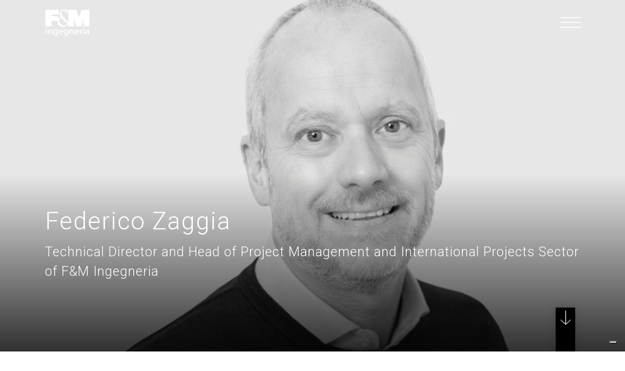

--- FILE ---
content_type: text/html; charset=UTF-8
request_url: https://www.fm-ingegneria.com/people/federico-zaggia/
body_size: 5437
content:
	<!DOCTYPE html>
<!--[if lt IE 7 ]> <body class="ie6"> <![endif]-->
<!--[if IE 7 ]><body class="ie7"><![endif]-->
<!--[if IE 8 ]><body class="ie8"><![endif]-->
<!--[if IE 9 ]><body class="ie9"><![endif<]-->
<!--[ifload (gt IE 9)|!(IE)]><!-->
<!--<![endif]-->
<html>
<head>
<meta charset="utf-8">
<meta http-equiv="X-UA-Compatible" content="IE=edge">
<meta name="viewport" content="width=device-width, user-scalable=no, initial-scale=1">
<meta name="google-site-verification" content="t9Y3juVaCgH7MhPajMz3MmntBsYL6NtNgmQ3yVu2tDM" />
<meta name='robots' content='max-image-preview:large' />
<link rel="alternate" hreflang="en" href="https://www.fm-ingegneria.com/people/federico-zaggia/" />
<link rel="alternate" hreflang="it" href="https://www.fm-ingegneria.com/persone/federico-zaggia/?lang=it" />
<!-- This site is optimized with the Yoast SEO plugin v9.4 - https://yoast.com/wordpress/plugins/seo/ -->
<title>Federico Zaggia | F&amp;M Ingegneria Spa</title>
<link rel="canonical" href="https://www.fm-ingegneria.com/people/federico-zaggia/" />
<meta property="og:locale" content="en_US" />
<meta property="og:type" content="article" />
<meta property="og:title" content="Federico Zaggia | F&amp;M Ingegneria Spa" />
<meta property="og:url" content="https://www.fm-ingegneria.com/people/federico-zaggia/" />
<meta property="og:site_name" content="F&amp;M Ingegneria Spa" />
<meta property="article:publisher" content="https://www.facebook.com/FM-Ingegneria-324170300928387/" />
<meta property="og:image" content="https://www.fm-ingegneria.com/wp-content/uploads/2018/05/Zaggia.jpg" />
<meta property="og:image:secure_url" content="https://www.fm-ingegneria.com/wp-content/uploads/2018/05/Zaggia.jpg" />
<meta property="og:image:width" content="960" />
<meta property="og:image:height" content="514" />
<meta name="twitter:card" content="summary" />
<meta name="twitter:title" content="Federico Zaggia | F&amp;M Ingegneria Spa" />
<meta name="twitter:site" content="@FMingegneria" />
<meta name="twitter:image" content="https://www.fm-ingegneria.com/wp-content/uploads/2018/05/Zaggia.jpg" />
<meta name="twitter:creator" content="@FMingegneria" />
<script type='application/ld+json'>{"@context":"https://schema.org","@type":"Organization","url":"https://www.fm-ingegneria.com/","sameAs":["https://www.facebook.com/FM-Ingegneria-324170300928387/","https://www.linkedin.com/in/f-m-ingegneria-spa-2191a48a/","https://www.linkedin.com/in/f-m-ingegneria-spa-2191a48a/","https://twitter.com/FMingegneria"],"@id":"https://www.fm-ingegneria.com/#organization","name":"FM Ingegneria","logo":"http://www.fm-ingegneria.com/wp-content/uploads/2017/07/apple-touch-icon.png"}</script>
<!-- / Yoast SEO plugin. -->
<link rel='dns-prefetch' href='//cdn.iubenda.com' />
<link rel='stylesheet' id='wpml-legacy-horizontal-list-0-css'  href='//www.fm-ingegneria.com/wp-content/plugins/sitepress-multilingual-cms/templates/language-switchers/legacy-list-horizontal/style.css?ver=1' type='text/css' media='all' />
<script  type="text/javascript" class=" _iub_cs_skip" type='text/javascript' id='iubenda-head-inline-scripts-0'>
var _iub = _iub || [];
_iub.csConfiguration = {"askConsentAtCookiePolicyUpdate":true,"countryDetection":true,"enableFadp":true,"enableLgpd":true,"enableUspr":true,"lang":"en","lgpdAppliesGlobally":false,"perPurposeConsent":true,"siteId":2003211,"cookiePolicyId":40250207,"banner":{"acceptButtonCaptionColor":"white","acceptButtonColor":"#d60c17","acceptButtonDisplay":true,"backgroundColor":"#ffffff","closeButtonRejects":true,"customizeButtonCaptionColor":"white","customizeButtonColor":"#212121","customizeButtonDisplay":true,"explicitWithdrawal":true,"listPurposes":true,"ownerName":"www.fm-ingegneria.com/","position":"float-bottom-right","rejectButtonCaptionColor":"white","rejectButtonColor":"#0073CE","rejectButtonDisplay":true,"showPurposesToggles":true,"showTotalNumberOfProviders":true,"textColor":"#333333"}};
</script>
<script  type="text/javascript" class=" _iub_cs_skip" type='text/javascript' src='//cdn.iubenda.com/cs/gpp/stub.js?ver=3.12.5' id='iubenda-head-scripts-1-js'></script>
<script  type="text/javascript" charset="UTF-8" async="" class=" _iub_cs_skip" type='text/javascript' src='//cdn.iubenda.com/cs/iubenda_cs.js?ver=3.12.5' id='iubenda-head-scripts-2-js'></script>
<script type='text/javascript' src='https://www.fm-ingegneria.com/wp-includes/js/jquery/jquery.min.js?ver=3.6.0' id='jquery-core-js'></script>
<script type='text/javascript' src='https://www.fm-ingegneria.com/wp-includes/js/jquery/jquery-migrate.min.js?ver=3.3.2' id='jquery-migrate-js'></script>
<link rel="https://api.w.org/" href="https://www.fm-ingegneria.com/wp-json/" /><link rel="EditURI" type="application/rsd+xml" title="RSD" href="https://www.fm-ingegneria.com/xmlrpc.php?rsd" />
<link rel="wlwmanifest" type="application/wlwmanifest+xml" href="https://www.fm-ingegneria.com/wp-includes/wlwmanifest.xml" /> 
<link rel='shortlink' href='https://www.fm-ingegneria.com/?p=790' />
<link rel="alternate" type="application/json+oembed" href="https://www.fm-ingegneria.com/wp-json/oembed/1.0/embed?url=https%3A%2F%2Fwww.fm-ingegneria.com%2Fpeople%2Ffederico-zaggia%2F" />
<link rel="alternate" type="text/xml+oembed" href="https://www.fm-ingegneria.com/wp-json/oembed/1.0/embed?url=https%3A%2F%2Fwww.fm-ingegneria.com%2Fpeople%2Ffederico-zaggia%2F&#038;format=xml" />
<meta name="generator" content="WPML ver:4.1.3 stt:1,27;" />
<link rel="icon" href="https://www.fm-ingegneria.com/wp-content/uploads/2017/07/apple-touch-icon.png" sizes="32x32" />
<link rel="icon" href="https://www.fm-ingegneria.com/wp-content/uploads/2017/07/apple-touch-icon.png" sizes="192x192" />
<link rel="apple-touch-icon" href="https://www.fm-ingegneria.com/wp-content/uploads/2017/07/apple-touch-icon.png" />
<meta name="msapplication-TileImage" content="https://www.fm-ingegneria.com/wp-content/uploads/2017/07/apple-touch-icon.png" />
<link rel="shortcut icon" href="https://www.fm-ingegneria.com/wp-content/themes/fm2017/common/img/favicon.ico">
<link rel="apple-touch-icon" href="https://www.fm-ingegneria.com/wp-content/themes/fm2017/common/img/apple-touch-icon.png">
<link rel="stylesheet" href="https://www.fm-ingegneria.com/wp-content/themes/fm2017/common/css/bootstrap.min.css">
<link rel="stylesheet" href="https://www.fm-ingegneria.com/wp-content/themes/fm2017/common/css/main.css">
<link href="https://fonts.googleapis.com/css?family=Roboto:100,300,400,700&amp;subset=latin-ext" rel="stylesheet">
<!-- HTML5 shim and Respond.js for IE8 support of HTML5 elements and media queries -->
<!--[if lt IE 9]>
<script src="common/js/html5.js"></script>
<![endif]-->
</head>
<body lang="it">
<section id="loader">
<div class="spinner">
<div class="rect1"></div>
<div class="rect2"></div>
<div class="rect3"></div>
<div class="rect4"></div>
<div class="rect5"></div>
</div>
</section>
<header id="header_fx">
<section class="container-fluid">
<h1 id="logo"><a href="https://www.fm-ingegneria.com">F&M Ingegneria Spa</a></h1>
</section><!--container-fluid-->
</header>
<a id="hamburger_menu" href="#"><span></span><span></span><span></span></a>
<nav id="main_menu" class="nascosto">
<section id="scroll_hidden">
<section id="main_menu_wrapper">
<nav class="vertical">
<ul class="language"><li><a href="https://www.fm-ingegneria.com/persone/federico-zaggia/?lang=it">it</a></li> <li><a class="current" href="#">en</a></li> </ul>                    
<!--
<ul class="language">
<li><a class="current" href="#">IT</a></li>
<li>/</li>
<li><a href="#">EN</a></li>
</ul>
-->
<div class="menu-main-container"><ul id="menu-main" class="main"><li id="menu-item-114" class="menu-item menu-item-type-custom menu-item-object-custom menu-item-has-children menu-item-114 dropdown"><a title="Company" href="#" data-toggle="dropdown" class="dropdown-toggle" aria-haspopup="true">Company <span class="caret"></span></a>
<ul role="menu" class=" dropdown-menu">
<li id="menu-item-391" class="menu-item menu-item-type-post_type menu-item-object-page menu-item-391"><a title="About us" href="https://www.fm-ingegneria.com/about-us-2/">About us</a></li>
<li id="menu-item-3428" class="menu-item menu-item-type-post_type menu-item-object-page menu-item-3428"><a title="The group" href="https://www.fm-ingegneria.com/the-group/">The group</a></li>
<li id="menu-item-392" class="menu-item menu-item-type-post_type menu-item-object-page menu-item-392"><a title="The team" href="https://www.fm-ingegneria.com/people/">The team</a></li>
</ul>
</li>
<li id="menu-item-143" class="menu-item menu-item-type-post_type menu-item-object-page menu-item-143"><a title="Services" href="https://www.fm-ingegneria.com/services/">Services</a></li>
<li id="menu-item-115" class="menu-item menu-item-type-post_type_archive menu-item-object-projects menu-item-115"><a title="Projects" href="https://www.fm-ingegneria.com/projects/">Projects</a></li>
<li id="menu-item-116" class="menu-item menu-item-type-post_type menu-item-object-page current_page_parent menu-item-116"><a title="News" href="https://www.fm-ingegneria.com/news/">News</a></li>
<li id="menu-item-5849" class="menu-item menu-item-type-post_type_archive menu-item-object-fm_posts menu-item-5849"><a title="F&amp;M Post" href="https://www.fm-ingegneria.com/fm-post/">F&#038;M Post</a></li>
<li id="menu-item-12795" class="menu-item menu-item-type-post_type menu-item-object-page menu-item-12795"><a title="Careers" href="https://www.fm-ingegneria.com/careers/">Careers</a></li>
<li id="menu-item-395" class="menu-item menu-item-type-post_type menu-item-object-page menu-item-395"><a title="Contacts" href="https://www.fm-ingegneria.com/contact/">Contacts</a></li>
</ul></div>                    
<!--
<ul class="main">
<div class="dropdown">
<a data-toggle="dropdown">Company</a>
<ul class="dropdown-menu">
<li><a href="company.html">About us</a></li>
<li><a href="offices.html">Offices</a></li>
<li><a href="people.html">People</a></li>
</ul>
</div>
<li><a href="services.html">Services</a></li>
<li><a href="projects.html">Projects</a></li>
<li><a href="news.html">News</a></li>
<li><a href="careers.html">Careers</a></li>
<li><a href="contact.html">Contact</a></li>
</ul>
-->
<ul class="service">
<li><a href="https://cloud.fm-ingegneria.com/index.php" target="_blank" rel="nofollow">Cloud</a></li>
<li><a href="https://exchange.fm-ingegneria.com/owa/auth/logon.aspx?replaceCurrent=1&url=https%3a%2f%2fexchange.fm-ingegneria.com%2fowa" target="_blank" rel="nofollow">Web Mail</a></li>
<li><a href="https://www.fm-ingegneria.com/modello-231/" target="_blank" rel="nofollow">Modello 231</a></li>
<li><a href="https://www.fm-ingegneria.com/about-us-2/certifications/" rel="nofollow">Certifications</a></li>
</ul>
<ul class="fm_retail">
<li><a href="http://www.fm-retail.com/" target="_blank"></a></li>
<li><a href="https://france.fm-ingegneria.com/" class="fm-france" target="_blank"></a></li>
<li><a href="http://www.fm-me.com/" class="fm-me" target="_blank"></a></li>
</ul>
<ul class="social">
<li>
<a href="https://www.facebook.com/pages/FM-Ingegneria/324170300928387?ref=stream" class="facebook" target="_blank"></a>
</li>
<li>
<a href="https://www.instagram.com/fm_ingegneria/" class="instagram" target="_blank"></a>
</li>
<li>
<a href="https://twitter.com/FMingegneria" class="twitter" target="_blank"></a>
</li>
<li>
<a href="https://www.youtube.com/channel/UCMeObaSywGH8QsJAsF5ANHg/feed" class="youtube" target="_blank"></a>
</li>
<li>
<a href="https://www.linkedin.com/company/fm-ingegneria" class="linkedin" target="_blank"></a>
</li>
</ul>
</nav><!--vertical-->
</section><!--main_menu_wrapper-->
</section><!--scroll_hidden-->
</nav><!--main_menu-->
<section id="intro" class="wow fadeIn">
<section class="intro-body">
<section id="homeSlider" class="owl-carousel">
<article class="item">
<section class="img_div" style="
background: url(https://www.fm-ingegneria.com/wp-content/uploads/2018/05/Zaggia.jpg), -moz-linear-gradient(top, rgba(0, 0, 0, 0) 50%, rgba(0,0,0,0) 0%, rgba(0, 0, 0, 0.8) 100%);
background: url(https://www.fm-ingegneria.com/wp-content/uploads/2018/05/Zaggia.jpg), -webkit-gradient(left top, left bottom, color-stop(0%, rgba(0,0,0,0)), color-stop(50%, rgba(0,0,0,0)), color-stop(100%, rgba(0,0,0,0.8)));
background: url(https://www.fm-ingegneria.com/wp-content/uploads/2018/05/Zaggia.jpg), -webkit-linear-gradient(top, rgba(0, 0, 0, 0) 50%, rgba(0,0,0,0) 0%, rgba(0, 0, 0, 0.8) 100%);
background: url(https://www.fm-ingegneria.com/wp-content/uploads/2018/05/Zaggia.jpg), -o-linear-gradient(top, rgba(0, 0, 0, 0) 50%, rgba(0,0,0,0) 0%, rgba(0, 0, 0, 0.8) 100%);
background: url(https://www.fm-ingegneria.com/wp-content/uploads/2018/05/Zaggia.jpg), -ms-linear-gradient(top, rgba(0, 0, 0, 0) 50%, rgba(0,0,0,0) 0%, rgba(0, 0, 0, 0.8) 100%);
background: url(https://www.fm-ingegneria.com/wp-content/uploads/2018/05/Zaggia.jpg), linear-gradient(to bottom, rgba(0, 0, 0, 0) 50%, rgba(0,0,0,0) 0%, rgba(0, 0, 0, 0.8) 100%);
background-size: cover;
-webkit-background-size: cover;
-moz-background-size: cover;
-o-background-size: cover;
background-position: center center;
"></section><!--img_div-->
<section class="text">
<section class="container-fluid">
<section class="row">
<section class="col-sm-12">
<h2 class="small">Federico Zaggia</h2>
<h5>Technical Director and Head of Project Management and International Projects Sector of F&M Ingegneria</h5>
</section><!--col-->
</section><!--row-->
</section><!--container-->
</section><!--text-->
</article><!--item-->
</section><!--homeSlider-->
</section><!--intro-body-->
<section id="scroll_arrow">
<div class="icon animated">
<div class="circle circle-main"></div>
<div class="st-arrow"></div>
</div>
</section><!--scroll_arrow-->
</section><!--intro-->
<section id="main_page_wrapper">
<section class="container-fluid">
<section class="row social_share_container">
<section class="col-sm-3 wow fadeIn">
<section id="tech_data" class="wow fadeIn">
<ul>
<li><strong>Email</strong>fzaggia@fm-ingegneria.com</li>
</ul>
<div class="aside-back">
<a href="https://www.fm-ingegneria.com/people/" title="Back" class="myBtn wow fadeIn">&#8249; back to team</a>
</div><!--aside-back-->
</section><!--tech_data-->
</section><!--col-->
<section class="col-sm-8 wow fadeIn">
<section id="project_description" class="wow fadeIn">
<section class="intro wow fadeIn">
<strong>Technical Director | Head of Project Management and International Projects Sector of F&M Ingegneria</strong>
</section><!--intro-->
After graduating in Civil Engineering, Federico Zaggia began his career as a construction manager for structural and plant engineering projects, before taking on the role of Project Manager for complex projects: from the restoration of historic buildings to major infrastructure and eco-sustainable interventions. He has coordinated major projects such as the Italian Pavilion at Expo Dubai 2020, the Fondaco dei Tedeschi in Venice, the Bulgari Hotel in Moscow, and the Lounges at Doha's new airport. A speaker at conferences and author of papers, he is recognized for his expertise in sustainable design and integrated management.                        <div class="clearer"></div>
</section><!--project_description-->
</section><!--col-->
<section class="col-sm-1">
<ul id="social_share" class="share-buttons wow fadeIn">
<li><a href="https://www.facebook.com/sharer/sharer.php?u=https://www.fm-ingegneria.com/people/federico-zaggia/&t=Federico Zaggia" title="Share on Facebook" target="_blank"><img alt="Share on Facebook" src="https://www.fm-ingegneria.com/wp-content/themes/fm2017/img/simple_icons_black/Facebook.png"></a></li>
<li><a href="https://twitter.com/intent/tweet?source=https://www.fm-ingegneria.com/people/federico-zaggia/&text=Federico Zaggia:%20https://www.fm-ingegneria.com/people/federico-zaggia/" target="_blank" title="Tweet"><img alt="Tweet" src="https://www.fm-ingegneria.com/wp-content/themes/fm2017/img/simple_icons_black/Twitter.png"></a></li>
<li><a href="http://pinterest.com/pin/create/button/?url=https://www.fm-ingegneria.com/people/federico-zaggia/&media=https://www.fm-ingegneria.com/wp-content/uploads/2018/05/Zaggia-150x150.jpg&description=Federico Zaggia" target="_blank" title="Pin it"><img alt="Pin it" src="https://www.fm-ingegneria.com/wp-content/themes/fm2017/img/simple_icons_black/Pinterest.png"></a></li>
<li><a href="http://www.linkedin.com/shareArticle?mini=true&url=https://www.fm-ingegneria.com/people/federico-zaggia/&title=Federico Zaggia&summary=Federico Zaggia&source=https://www.fm-ingegneria.com/people/federico-zaggia/" target="_blank" title="Share on LinkedIn"><img alt="Share on LinkedIn" src="https://www.fm-ingegneria.com/wp-content/themes/fm2017/img/simple_icons_black/LinkedIn.png"></a></li>
</ul>                </section><!--col-->
</section><!--row-->
</section><!--container-fluid-->   
<section class="container">
<div class="bottom-back">
<a href="https://www.fm-ingegneria.com/people/" title="Back" class="myBtn wow fadeIn">&#8249; back to team</a>
</div><!--aside-back-->
</section><!--container-->
<!-- Projs / Person -->
        <footer>
<section class="container-fluid">
<section class="row">
<section class="col col-sm-2 col-lg-2 wow fadeIn">
<h1>F&M Ingegneria Spa</h1>
<nav>
<ul class="social">
<li>
<a href="https://www.facebook.com/pages/FM-Ingegneria/324170300928387?ref=stream" class="facebook" target="_blank"></a>
</li>
<li>
<a href="https://www.instagram.com/fm_ingegneria/" class="instagram" target="_blank"></a>
</li>
<li>
<a href="https://twitter.com/FMingegneria" class="twitter" target="_blank"></a>
</li>
<li>
<a href="https://www.youtube.com/channel/UCMeObaSywGH8QsJAsF5ANHg/feed" class="youtube" target="_blank"></a>
</li>
<li>
<a href="https://www.linkedin.com/company/fm-ingegneria" class="linkedin" target="_blank"></a>
</li>
</ul>
<script async src="https://platform.linkedin.com/in.js" type="text/javascript"> lang: en_US</script>
<script async type="IN/FollowCompany" data-id="12622446" data-counter="bottom"></script>
</nav>
</section><!--col-->
<section class="col border col-sm-4 col-lg-3 wow fadeIn">
<p><strong>2025 © F&M INGEGNERIA SPA<br>P.IVA IT02916640275</strong></p>
<p>VIA BELVEDERE 8/10<br>30035 MIRANO (VE)<br>ITALIA</p>
<p>T + 39 041 5785711<br>F + 39 041 4355933<br>EMAIL fm@fm-ingegneria.com</p>
<p>Cap. soc. € 334.841,00</p>
</section><!--col-->
<nav class="col col-sm-4 col-lg-3 wow fadeIn">
<ul>
<li><a href="https://cloud.fm-ingegneria.com/index.php" target="_blank">Cloud</a></li>
<li><a href="https://exchange.fm-ingegneria.com/owa/auth/logon.aspx?replaceCurrent=1&url=https%3a%2f%2fexchange.fm-ingegneria.com%2fowa" target="_blank">Webmail</a></li>
<li><a href="https://www.fm-ingegneria.com/modello-231/" target="_blank">Modello 231</a></li>
</ul>
<ul>					    
<li><a href="https://www.fm-ingegneria.com/whistleblowing/">Whistleblowing</a></li>
<li><a href="https://www.fm-ingegneria.com/about-us/">Privacy & cookie policy</a></li>
<li><a href="https://www.fm-ingegneria.com/legal/">Legal and corporate informations</a></li>
<li>&emsp;</li>
<li><a href="https://perspect.it/" target="_blank">Credits</a></li>
</ul>
</nav><!--col-->
<section class="col col-sm-2 pull-right wow fadeIn">
<h5><a href="http://www.fm-retail.com/" target="_blank">F&M Retail</a></h5>
<br>
<h5><a href="https://france.fm-ingegneria.com/" class="fm-france" target="_blank">F&M France</a></h5>
<br>
<h5><a href="http://www.fm-me.com/" class="fm-me" target="_blank">F&M Middle East</a></h5>
</section><!--col-->
</section><!--row-->
</section><!--container-fluid-->
</footer>
</section><!--main_page_wrapper-->
<script type='text/javascript' id='load-more-posts-js-js-extra'>
/* <![CDATA[ */
var wp_ajax_url = "https:\/\/www.fm-ingegneria.com\/wp-admin\/admin-ajax.php";
/* ]]> */
</script>
<script type='text/javascript' src='https://www.fm-ingegneria.com/wp-content/plugins/load-more-posts-master//js/load-more-posts.js?ver=0.1' id='load-more-posts-js-js'></script>
<section id="privacySlider">
<p>Utilizzando questo sito web si acconsente all'utilizzo di cookies in conformità alla nostra <a href="https://www.fm-ingegneria.com/about-us/">politica sui cookies</a> &nbsp;&nbsp;<a id="cookieBtn" href="#">Ok</a></p>
</section><!--privacySlider-->
<!-- CORE SCRIPT BOOTSTRAP
================================================== -->
<script type="text/javascript" src="https://www.fm-ingegneria.com/wp-content/themes/fm2017/common/js/core.js"></script>
<script type="text/javascript" src="https://www.fm-ingegneria.com/wp-content/themes/fm2017/common/js/custom.js"></script>
<script src="https://maps.googleapis.com/maps/api/js?key=AIzaSyC3NAp29Bz-v5OjGWUBiisXF92UJ1xjqPk"></script>
<script type="text/javascript" src="https://www.fm-ingegneria.com/wp-content/themes/fm2017/common/js/map.js"></script>
<script type="text/javascript">	
jQuery(window).on("load", function (e) {
// START
start();
homeSlider();
projectGallery();
floating_social_share();
$('.acf-map').each(function(){
map = new_map( $(this) );
});
});
</script>
</body>
</html><!-- WP Fastest Cache file was created in 0.186 seconds, on 29 January 2026 @ 3:24 --><!-- need to refresh to see cached version -->

--- FILE ---
content_type: text/css
request_url: https://www.fm-ingegneria.com/wp-content/themes/fm2017/common/css/main.css
body_size: 16857
content:
/* CSS FRAMEWORK
versione 3.0 by Nic - http://www.enneb.com/

-------------------------------------------------------------
-------------------------------------------------------------
	background-image: url(../img/xxx.png);
	_background-image: url(../common/img/transparent.gif);
	_filter: progid:DXImageTransform.Microsoft.AlphaImageLoader(src="common/img/xxx.png", sizingMethod="crop");
	background-repeat: no-repeat;
*/
html,
body,
div,
span,
object,
iframe,
h1,
h2,
h3,
h4,
h5,
h6,
p,
blockquote,
pre,
abbr,
address,
cite,
code,
del,
dfn,
em,
img,
ins,
kbd,
q,
samp,
small,
strong,
sub,
sup,
var,
b,
i,
dl,
dt,
dd,
ol,
ul,
li,
fieldset,
form,
label,
legend,
table,
caption,
tbody,
tfoot,
thead,
tr,
th,
td,
article,
aside,
figure,
footer,
header,
hgroup,
menu,
nav,
section,
menu,
time,
mark,
audio,
video {
    margin: 0;
    padding: 0;
    border: 0;
    outline: 0;
    font-size: 100%;
    vertical-align: baseline;
    background: transparent;
}

article,
aside,
figure,
footer,
header,
hgroup,
nav,
section {
    display: block;
}

nav ul {
    list-style: none;
}

blockquote,
q {
    quotes: none;
}

blockquote:before,
blockquote:after,
q:before,
q:after {
    content: '';
    content: none;
}

a {
    margin: 0;
    padding: 0;
    font-size: 100%;
    vertical-align: baseline;
    background: transparent;
}

ins {
    background-color: #ff9;
    color: #000;
    text-decoration: none;
}

mark {
    background-color: #ff9;
    color: #000;
    font-style: italic;
    font-weight: bold;
}

del {
    text-decoration: line-through;
}

abbr[title],
dfn[title] {
    border-bottom: 1px dotted #000;
    cursor: help;
}

table {
    border-collapse: collapse;
    border-spacing: 0;
}

hr {
    display: block;
    height: 1px;
    border: 0;
    border-top: 1px solid #ccc;
    margin: 1em 0;
    padding: 0;
}

input,
select {
    vertical-align: middle;
}

pre {
    padding: 15px;
    white-space: pre;
    /* CSS2 */
    white-space: pre-wrap;
    /* CSS 2.1 */
    white-space: pre-line;
    /* CSS 3 (and 2.1 as well, actually) */
    word-wrap: break-word;
    /* IE */
}

/* align checkboxes, radios, text inputs with their label */
input[type="radio"] {
    vertical-align: text-bottom;
}

input[type="checkbox"] {
    vertical-align: bottom;
    width: auto !important;
}

.ie6 input {
    vertical-align: text-bottom;
}

/* hand cursor on clickable input elements */
label,
input[type=button],
input[type=submit],
button {
    cursor: pointer;
}

:focus {
    outline: 0;
}

/* bicubic resizing for non-native sized IMG:*/
.ie7 img {
    -ms-interpolation-mode: bicubic;
}

.clearer {
    visibility: hidden;
    display: block;
    font-size: 0;
    clear: both;
    height: 0;
}

/* Heading kerning pairs and ligatures */
h1,
h2,
h3 {
    text-rendering: optimizeLegibility;
}

/* END RESET CSS */

#infocontent {
    width: 100px;
    height: 100px;
    position: absolute;
    top: -900px;
    left: -900px;
    font-weight: normal;
    font-style: normal;
    text-decoration: none;
    font-size: 10px;
}

#infocontent ul li {
    list-style-type: none;
}

#infocontent h3 a,
#infocontent ul li a {
    font-size: 10px;
    font-weight: normal;
    font-style: normal;
    text-decoration: none;
}

/* -------- STILI PROGETTO ------- */



::selection {
    background: #d81e02;
    color: #fff;
}

::-moz-selection {
    background: #d81e02;
    color: #fff;
}

#loader {
    width: 100%;
    height: 100%;
    position: fixed;
    top: 0;
    left: 0;
    z-index: 10000;
    background-color: #fff;
    opacity: 1;
    -webkit-transform: translateZ(0);
    -moz-transform: translateZ(0);
    -ms-transform: translateZ(0);
    -o-transform: translateZ(0);
    transform: translateZ(0);

    -webkit-backface-visibility: hidden;
    -moz-backface-visibility: hidden;
    -ms-backface-visibility: hidden;
    backface-visibility: hidden;

    transition: all 600ms;
    -moz-transition: all 600ms;
    -webkit-transition: all 600ms;
    -o-transition: all 600ms;
}

#loader.nascosto {
    opacity: 0;
    z-index: -100;
}

#privacySlider {
    background-color: #333;
    color: #fff;
    position: fixed;
    left: 0;
    z-index: 1000;
    width: 100%;
    text-align: center;
    text-decoration: none;
    padding-top: 10px;
    padding-bottom: 5px;
    overflow: hidden;
    bottom: 0;
    height: auto;
    min-height: 30px;
    -webkit-backface-visibility: hidden;
    /* Chrome, Safari, Opera */
    backface-visibility: hidden;
    font-style: normal;
    line-height: 130%;
    font-size: 13px;
    font-variant: normal;
    display: none;
    -webkit-box-shadow: 0px 0px 6px 0px rgba(0, 0, 0, 0.75);
    -moz-box-shadow: 0px 0px 6px 0px rgba(0, 0, 0, 0.75);
    box-shadow: 0px 0px 6px 0px rgba(0, 0, 0, 0.75);
}

#privacySlider a {
    color: #fff;
    font-weight: normal;
    font-style: normal;
    text-decoration: underline;
}

#privacySlider a:hover {
    text-decoration: none;
}

#privacySlider a#cookieBtn {
    text-decoration: none;
    font-weight: normal;
    font-style: normal;
    text-transform: uppercase;
    padding: 3px 10px;
    display: inline-block;
    background-color: #fff;
    font-size: 12px;
    -webkit-border-radius: 2px;
    -moz-border-radius: 2px;
    border-radius: 2px;
    color: #053216;
    margin: 5px;
}

#privacySlider a#cookieBtn:hover {
    background-color: #000;
    color: #fff;
}

/*@font-face {
    font-family: 'MinionProItalic';
    src: url('../fonts/minionpro-it-webfont.eot');
    src: url('../fonts/minionpro-it-webfont.eot?#iefix') format('embedded-opentype'),
         url('../fonts/minionpro-it-webfont.woff') format('woff'),
         url('../fonts/minionpro-it-webfont.ttf') format('truetype'),
         url('../fonts/minionpro-it-webfont.svg#MinionProItalic') format('svg');
    font-weight: normal;
    font-style: normal;

}*/

body {
    -webkit-text-size-adjust: 100%;
    /* Stops Mobile Safari from auto-adjusting font-sizes */
    font-family: 'Roboto', "HelveticaNeue-Light", "Helvetica Neue Light", "Helvetica Neue", Helvetica, Arial, "Lucida Grande", sans-serif;
    font-weight: 400;
    background-color: #fff;
}

.container-fluid {
    position: relative;
    max-width: 94%;
}

#header_fx {
    position: fixed;
    top: 0;
    left: 0;
    width: 100%;
    z-index: 1500;
    height: 100px;
    transition: all 200ms ease-out;
    -moz-transition: all 200ms ease-out;
    -webkit-transition: all 200ms ease-out;
    -o-transition: all 200ms ease-out;

    -webkit-transform: translateZ(0);
    -moz-transform: translateZ(0);
    -ms-transform: translateZ(0);
    -o-transform: translateZ(0);
    transform: translateZ(0);

    -webkit-backface-visibility: hidden;
    -moz-backface-visibility: hidden;
    -ms-backface-visibility: hidden;
    backface-visibility: hidden;
}

#header_fx.white {
    background-color: rgba(255, 255, 255, 0.9);
}

#header_fx.white h1#logo a {
    background: url(../img/logo_dark.png) no-repeat 0 0;
    background-size: 100%;
}

#hamburger_menu.dark span {
    background: #444;
}

h1#logo {
    width: 90px;
    height: 54px;
    position: absolute;
    z-index: 1100;
    top: 20px;
    left: 16px;
}

h1#logo a {
    text-indent: -900em;
    background: url(../img/logo_white.png) no-repeat 0 0;
    width: 90px;
    height: 54px;
    display: block;
    text-decoration: none;
    background-size: 100%;
    transition: all 200ms ease-out;
    -moz-transition: all 200ms ease-out;
    -webkit-transition: all 200ms ease-out;
    -o-transition: all 200ms ease-out;
}

#page_wrapper {
    width: 100%;
    height: 100%;
    top: 0;
    left: 0;
    z-index: 1000;
    position: relative;

    transition: all 200ms ease-out;
    -moz-transition: all 200ms ease-out;
    -webkit-transition: all 200ms ease-out;
    -o-transition: all 200ms ease-out;

    -webkit-transform: translateZ(0);
    -moz-transform: translateZ(0);
    -ms-transform: translateZ(0);
    -o-transform: translateZ(0);
    transform: translateZ(0);

    -webkit-backface-visibility: hidden;
    -moz-backface-visibility: hidden;
    -ms-backface-visibility: hidden;
    backface-visibility: hidden;
}

#main_page_wrapper {
    position: relative;
    margin-top: 100vh;
    z-index: 10;
    background-color: #fff;
}

#main_page_wrapper.page_wrapper-basso {
    margin-top: 50vh;
}

#hamburger_menu {
    position: fixed;
    display: block;
    opacity: 1;
    right: 26px;
    z-index: 1700;
    width: 42px;
    height: 25px;

    -webkit-transform: rotate(0deg);
    -moz-transform: rotate(0deg);
    -o-transform: rotate(0deg);
    transform: rotate(0deg);
    -webkit-transition: .3s ease-in-out;
    -moz-transition: .3s ease-in-out;
    -o-transition: .3s ease-in-out;
    transition: .3s ease-in-out;
    cursor: pointer;
    top: 35px;
}

#hamburger_menu span {
    display: block;
    position: absolute;
    height: 2px;
    width: 100%;
    background: #fff;
    opacity: 1;
    left: 0;
    -webkit-transform: rotate(0deg);
    -moz-transform: rotate(0deg);
    -o-transform: rotate(0deg);
    transform: rotate(0deg);
    -webkit-transition: .25s ease-in-out;
    -moz-transition: .25s ease-in-out;
    -o-transition: .25s ease-in-out;
    transition: .25s ease-in-out;
}

#hamburger_menu.open span {
    background: #888888;
}

/*#hamburger_menu:hover span {
	background: #d81e02;
}*/

#hamburger_menu span:nth-child(1) {
    top: 0px;
}

#hamburger_menu span:nth-child(2) {
    top: 10px;
}

#hamburger_menu span:nth-child(3) {
    top: 20px;
}

#hamburger_menu.open span:nth-child(1) {
    top: 12px;
    -webkit-transform: rotate(135deg);
    -moz-transform: rotate(135deg);
    -o-transform: rotate(135deg);
    transform: rotate(135deg);
}

#hamburger_menu.open span:nth-child(2) {
    opacity: 0;
    left: -60px;
}

#hamburger_menu.open span:nth-child(3) {
    top: 12px;
    -webkit-transform: rotate(-135deg);
    -moz-transform: rotate(-135deg);
    -o-transform: rotate(-135deg);
    transform: rotate(-135deg);
}

#hamburger_menu.dx {
    right: 26px;
}

#main_menu {
    background-color: #fff;
    width: 100%;
    height: 100%;
    position: fixed;
    top: 0;
    z-index: 1650;
    text-align: right;
    right: 0;

    transition: all 220ms ease-out;
    -moz-transition: all 220ms ease-out;
    -webkit-transition: all 220ms ease-out;
    -o-transition: all 220ms ease-out;

    overflow-y: auto;

    -webkit-box-shadow: -5px 0px 25px 0px rgba(0, 0, 0, 0.2);
    -moz-box-shadow: -5px 0px 25px 0px rgba(0, 0, 0, 0.2);
    box-shadow: -5px 0px 25px 0px rgba(0, 0, 0, 0.2);
}

#main_menu.nascosto {
    right: -105%;
}

#main_menu #scroll_hidden {
    width: 100%;
    height: calc(100% - 100px);
    overflow: hidden;
    overflow-y: auto;
    margin-top: 100px;
}

#main_menu #main_menu_wrapper {
    display: table;
    width: 100%;
    height: 100%;
}

#main_menu #main_menu_wrapper .vertical {
    display: table-cell;
    vertical-align: middle;
}

.dropdown-toggle .caret {
    display: none;
}

#main_menu ul {
    margin-right: 30px;
    margin-left: 30px;
}

#main_menu ul.language {
    margin-bottom: 40px;
}

#main_menu ul.language li {
    display: inline;
}

#main_menu ul.language li + li:before {
    content: " ";
    display: inline-block;
    margin-right: 5px;
}

#main_menu ul.language li,
#main_menu ul.language li a {
    text-transform: uppercase;
    font-size: 10px;
    color: #ccc;
    line-height: 100%;
    font-weight: 200;
    font-style: normal;
    text-decoration: none;
    letter-spacing: 2px;
}

#main_menu ul.language li a {
    border-bottom: 1px solid #fff;
    padding-bottom: 2px;
    transition: all 150ms ease-out;
    -moz-transition: all 150ms ease-out;
    -webkit-transition: all 150ms ease-out;
    -o-transition: all 150ms ease-out;
}

#main_menu ul.language li a.current {
    color: #333;
    font-weight: 700;
}

#main_menu ul.language li a:hover {
    color: #333;
    border-bottom: 1px solid #333;
    padding-right: 5px;
}

#main_menu ul.main {
    margin-bottom: 50px;
}

#main_menu ul.main li,
#main_menu ul.main .dropdown {
    margin-bottom: 5px;
}

#main_menu ul.main a,
#main_menu ul.service li a {
    text-decoration: none;
    display: inline-block;
    transition: all 200ms ease-out;
    -moz-transition: all 200ms ease-out;
    -webkit-transition: all 200ms ease-out;
    -o-transition: all 200ms ease-out;
    font-weight: 100;
    font-size: 35px;
    color: #535353;
    line-height: 100%;
    border-bottom: 1px solid #fff;
    padding-bottom: 5px;
    letter-spacing: 1px;
}

#main_menu ul.main a.current,
#main_menu ul.main a:hover {
    color: #333;
}

#main_menu ul.main a.current {
    font-weight: 200;
}

#main_menu ul.main a:hover,
#main_menu ul.service li a:hover {
    border-bottom: 1px solid #333;
    padding-right: 20px;
}

#main_menu ul.main .dropdown.open > a {
    font-weight: 300;
}

#main_menu ul.main .dropdown-menu {
    box-shadow: none;
    border: none;
    border-radius: 0;
    position: relative;
    top: 0;
    right: 0;
    left: auto;
    text-align: right;
    float: none;
    margin-right: 0;
    margin-top: 15px;
    margin-bottom: 30px;
}

#main_menu ul.main .dropdown-menu li {
    margin-bottom: 3px;
    line-height: 100%;
}

#main_menu ul.main .dropdown-menu a {
    font-size: 23px;
    color: #000;
    line-height: 100%;
    font-weight: 100;
    padding: 0 0 5px;
    letter-spacing: 1px;
}

#main_menu ul.main .dropdown-menu a:hover {
    background-color: transparent;
}

#main_menu ul.service,
#main_menu ul.fm_retail,
#main_menu ul.social {
    border-top: 1px solid #ddd;
    border-bottom: 1px solid #ddd;
    padding-top: 20px;
    padding-bottom: 20px;
}

#main_menu ul.service li {}

#main_menu ul.service li a {
    font-size: 16px;
    font-weight: 100;
    color: #666;
    letter-spacing: 1px;
}

#main_menu ul.service li a:hover {
    border-bottom: 1px solid #666;
}

#main_menu ul.fm_retail,
#main_menu ul.social - {
    border-top: none;
}

#main_menu ul.social,
footer ul.social {
    border-bottom: none;
    padding-bottom: 20px;
}

footer ul.social {
    margin-top: 20px;
    margin-bottom: 0;
}


#main_menu ul.fm_retail li {
    display: inline-block;
    margin-left: 20px;
}

#main_menu ul.fm_retail li a {
    text-indent: -900em;
    display: inline-block;
    background: url(../img/logo_fm_retail_menu.png) no-repeat 0 0 / 100%;
    width: 65px;
    height: 42px;
    text-decoration: none;
    opacity: 0.8;
    transition: all 200ms ease-out;
    -moz-transition: all 200ms ease-out;
    -webkit-transition: all 200ms ease-out;
    -o-transition: all 200ms ease-out;
}

#main_menu ul.fm_retail li a.fm-me {
    background-image: url(../img/logo_fm_me_menu.png);
}


#main_menu ul.fm_retail li a.fm-france {
    background-image: url(../img/logo_fm_france_menu.png);
}

#main_menu ul.fm_retail li a:hover {
    opacity: 0.5;
}

#main_menu ul.social li {
    display: inline-block;
    margin-left: 5px;
}

footer ul.social li {
    display: inline-block;
    margin-right: 5px;
}

#main_menu ul.social li a,
footer ul.social li a {
    opacity: 0.5;
    transition: all 200ms ease-out;
    -moz-transition: all 200ms ease-out;
    -webkit-transition: all 200ms ease-out;
    -o-transition: all 200ms ease-out;
    width: 15px;
    height: 13px;
    display: inline-block;
}

footer ul.social li a {
    opacity: 1;
}

#main_menu ul.social li a:hover,
footer ul.social li a:hover {
    opacity: 0.8;
}

#main_menu ul.social li a.facebook {
    background: url(../img/fb_icon.png) no-repeat 0 0;
}

footer ul.social li a.facebook {
    background: url(../img/fb_icon_w.png) no-repeat 0 0;
}

#main_menu ul.social li a.instagram {
    background: url(../img/instagram_icon.png) no-repeat center / contain;
}

footer ul.social li a.instagram {
    background: url(../img/instagram_icon_w.png) no-repeat center / contain;
}

#main_menu ul.social li a.twitter {
    background: url(../img/twitter_icon.png) no-repeat 0 0;
}

footer ul.social li a.twitter {
    background: url(../img/twitter_icon_w.png) no-repeat 0 0;
}

#main_menu ul.social li a.youtube {
    background: url(../img/youtube_icon.png) no-repeat 0 0;
}

footer ul.social li a.youtube {
    background: url(../img/youtube_icon_w.png) no-repeat 0 0;
}

#main_menu ul.social li a.linkedin {
    background: url(../img/linkedin_icon.png) no-repeat 0 0;
}

footer ul.social li a.linkedin {
    background: url(../img/linkedin_icon_w.png) no-repeat 0 0;
}

.dropdown-menu > .active > a,
.dropdown-menu > .active > a:focus,
.dropdown-menu > .active > a:hover {
    background: transparent;
}

/* -------- INTRO ------- */

#intro {
    display: table;
    width: 100%;
    height: 100%;
    color: #fff;
    padding: 0;
    position: fixed;
    z-index: 3;
    background-color: #fff;
    top: 0;
    left: 0;
}

#intro.basso {
    height: 50%;
}

#intro .intro-body {
    display: table-cell;
    vertical-align: middle;
}


#intro.isSearchSlider .intro-body {
    display: inline-block;
}

#intro .intro-body .container {}

/* -------- */

#homeSlider,
#homeSlider .item .img_div {
    width: 100vw;
    height: 100vh;
}

#homeSlider.slider-basso,
#homeSlider.slider-basso .item .img_div {
    height: 50vh;
}

#homeSlider .item {
    position: relative;
    overflow: hidden;
}

#homeSlider .item .img_div {
    background-repeat: no-repeat;
    background-position: center center;
    background-blend-mode: multiply, multiply;
    -webkit-background-blend-mode: multiply, multiply;
}

#homeSlider .kenburns .item .img_div {
    animation: kenburns 20s infinite;
}

#homeSlider.owl-carousel {
    padding: 0 !important;
}

#homeSlider .item .text {
    position: absolute;
    bottom: 120px;
    left: 0;
    width: 100%;
}

#homeSlider .item .text .container {
    padding-right: 15px;
    padding-left: 15px;
}

#homeSlider .item .text h2 {
    font-weight: 300;
    font-style: normal;
    color: #fff;
    text-decoration: none;
    line-height: 110%;
    font-size: 48px;
    margin-bottom: 5px;
    letter-spacing: 2px;
}

#homeSlider .item .text h2 .search-term {
    text-transform: capitalize;
}

#homeSlider .item .text h2.small {
    font-size: 35px;
}

#homeSlider .item .text h3 {
    font-weight: 100;
    font-style: normal;
    color: #fff;
    text-decoration: none;
    font-size: 22px;
    line-height: 100%;
    margin-bottom: 30px;
    letter-spacing: 2px;
}

#homeSlider .item .text h4 {
    color: #fff;
    font-size: 18px;
    line-height: 140%;
    font-weight: 300;
    font-style: normal;
    text-decoration: none;
    letter-spacing: 1px;
    margin-top: 15px;
}

#homeSlider .item .text h5 {
    color: #fff;
    font-size: 16px;
    line-height: 120%;
    font-weight: 300;
    font-style: normal;
    text-decoration: none;
    margin-top: 25px;
    letter-spacing: 1px;
}

#homeSlider .item .text h5 strong {
    font-weight: 300;
    font-style: normal;
    font-size: 23px;
    display: block;
    margin-bottom: 10px;
}

#homeSlider .item .text a.btn {
    font-weight: 300;
    font-style: normal;
    color: #fff;
    text-decoration: none;
    line-height: 100%;
    text-transform: uppercase;
    text-align: center;
    border: 1px solid #fff;
    font-size: 10px;
    border-radius: 0;
    padding: 10px 25px;
    display: inline-block;

    transition: all 200ms ease-out;
    -moz-transition: all 200ms ease-out;
    -webkit-transition: all 200ms ease-out;
    -o-transition: all 200ms ease-out;
    letter-spacing: 2px;
}

#homeSlider .item .text a.btn:hover {
    background-color: #fff;
    color: #000;
}

#homeSlider .owl-controls {
    margin-top: -50px;
    position: relative;
    z-index: 5;
}

#scroll_arrow {
    position: absolute;
    z-index: 5;
    bottom: 0;
    right: calc(3% + 15px);
}


.icon {
    margin: 0 auto;
    text-align: center;
    position: relative;
    width: 40px;
    height: 90px;
}

.icon .circle {
    background: #000;
    display: inline-block;
    position: absolute;
    top: 0;
    left: 0;
    -webkit-box-shadow: 0px 1px 20px 0px rgba(0, 1, 1, 0.15);
    -moz-box-shadow: 0px 1px 20px 0px rgba(0, 1, 1, 0.15);
    box-shadow: 0px 1px 20px 0px rgba(0, 1, 1, 0.15);

    border-radius: 0%;
    height: 90px;
    width: 40px;
}

.icon .st-arrow {
    fill: #00aeeb;
    -webkit-transform-origin: 0 0;
    transform-origin: 0 0;
    background: url(../img/scroll_arrow.png) no-repeat 0 0;
    width: 21px;
    height: auto;
    margin-left: auto;
    margin-right: auto;
    background-size: 100%;
    height: 30px;

    -webkit-animation: scrolly_big 2s infinite;
    animation: scrolly_big 2s infinite;

}

#homeSlider .owl-dots {
    text-align: left;
}


#homeSlider .container-fluid.dotsnav {
    position: absolute;
    bottom: 35px;
    width: 100%;
    left: 3%;
}

/**
 * Owl Carousel v2.2.0
 * Copyright 2013-2016 David Deutsch
 * Licensed under MIT (https://github.com/OwlCarousel2/OwlCarousel2/blob/master/LICENSE)
 */
/*
 *  Owl Carousel - Core
 */
.owl-carousel {
    display: none;
    width: 100%;
    -webkit-tap-highlight-color: transparent;
    /* position relative and z-index fix webkit rendering fonts issue */
    position: relative;
    z-index: 1;
}

.owl-carousel .owl-stage {
    position: relative;
    -ms-touch-action: pan-Y;
}

.owl-carousel .owl-stage:after {
    content: ".";
    display: block;
    clear: both;
    visibility: hidden;
    line-height: 0;
    height: 0;
}

.owl-carousel .owl-stage-outer {
    position: relative;
    overflow: hidden;
    /* fix for flashing background */
    -webkit-transform: translate3d(0px, 0px, 0px);
}

.owl-carousel .owl-item {
    position: relative;
    min-height: 1px;
    float: left;
    -webkit-backface-visibility: hidden;
    -webkit-tap-highlight-color: transparent;
    -webkit-touch-callout: none;
}

.owl-carousel .owl-item img {
    display: block;
    width: 100%;
    -webkit-transform-style: preserve-3d;
}

.owl-carousel .owl-nav.disabled,
.owl-carousel .owl-dots.disabled {
    display: none;
}

.owl-carousel .owl-nav .owl-prev,
.owl-carousel .owl-nav .owl-next,
.owl-carousel .owl-dot {
    cursor: pointer;
    cursor: hand;
    -webkit-user-select: none;
    -khtml-user-select: none;
    -moz-user-select: none;
    -ms-user-select: none;
    user-select: none;
}

.owl-carousel.owl-loaded {
    display: block;
}

.owl-carousel.owl-loading {
    opacity: 0;
    display: block;
}

.owl-carousel.owl-hidden {
    opacity: 0;
}

.owl-carousel.owl-refresh .owl-item {
    visibility: hidden;
}

.owl-carousel.owl-drag .owl-item {
    -webkit-user-select: none;
    -moz-user-select: none;
    -ms-user-select: none;
    user-select: none;
}

.owl-carousel.owl-grab {
    cursor: move;
    cursor: grab;
}

.owl-carousel.owl-rtl {
    direction: rtl;
}

.owl-carousel.owl-rtl .owl-item {
    float: right;
}

/* No Js */
.no-js .owl-carousel {
    display: block;
}

/*
 *  Owl Carousel - Animate Plugin
 */
.owl-carousel .animated {
    -webkit-animation-duration: 1000ms;
    animation-duration: 1000ms;
    -webkit-animation-fill-mode: both;
    animation-fill-mode: both;
}

.owl-carousel .owl-animated-in {
    z-index: 0;
}

.owl-carousel .owl-animated-out {
    z-index: 1;
}

.owl-carousel .fadeOut {
    -webkit-animation-name: fadeOut;
    animation-name: fadeOut;
}

@-webkit-keyframes fadeOut {
    0% {
        opacity: 1;
    }

    100% {
        opacity: 0;
    }
}

@keyframes fadeOut {
    0% {
        opacity: 1;
    }

    100% {
        opacity: 0;
    }
}

/*
 * 	Owl Carousel - Auto Height Plugin
 */
.owl-height {
    transition: height 500ms ease-in-out;
}

/*
 * 	Owl Carousel - Lazy Load Plugin
 */
.owl-carousel .owl-item .owl-lazy {
    opacity: 0;
    transition: opacity 400ms ease;
}

.owl-carousel .owl-item img.owl-lazy {
    -webkit-transform-style: preserve-3d;
    transform-style: preserve-3d;
}

/*
 * 	Owl Carousel - Video Plugin
 */
.owl-carousel .owl-video-wrapper {
    position: relative;
    height: 100%;
    background: #000;
}

.owl-carousel .owl-video-play-icon {
    position: absolute;
    height: 80px;
    width: 80px;
    left: 50%;
    top: 50%;
    margin-left: -40px;
    margin-top: -40px;
    background: url("owl.video.play.png") no-repeat;
    cursor: pointer;
    z-index: 1;
    -webkit-backface-visibility: hidden;
    transition: -webkit-transform 100ms ease;
    transition: transform 100ms ease;
}

.owl-carousel .owl-video-play-icon:hover {
    -webkit-transform: scale(1.3, 1.3);
    -ms-transform: scale(1.3, 1.3);
    transform: scale(1.3, 1.3);
}

.owl-carousel .owl-video-playing .owl-video-tn,
.owl-carousel .owl-video-playing .owl-video-play-icon {
    display: none;
}

.owl-carousel .owl-video-tn {
    opacity: 0;
    height: 100%;
    background-position: center center;
    background-repeat: no-repeat;
    background-size: contain;
    transition: opacity 400ms ease;
}

.owl-carousel .owl-video-frame {
    position: relative;
    z-index: 1;
    height: 100%;
    width: 100%;
}


/**
 * Owl Carousel v2.2.0
 * Copyright 2013-2016 David Deutsch
 * Licensed under MIT (https://github.com/OwlCarousel2/OwlCarousel2/blob/master/LICENSE)
 */
/*
 * 	Default theme - Owl Carousel CSS File
 */
.owl-nav {
    margin-top: 10px;
    text-align: center;
    -webkit-tap-highlight-color: transparent;
}

.owl-nav [class*='owl-'] {
    width: 50px;
    height: 50px;
    display: inline-block;
    z-index: 20;
    right: 25px;
    bottom: 25px;
    border: 1px solid #00afec;
    -webkit-border-radius: 50%;
    -moz-border-radius: 50%;
    border-radius: 50%;
    background: url(../img/link_arrow.png) no-repeat center center;
    cursor: pointer;
    background-size: 50%;
}

.owl-nav .owl-prev {
    background: url(../img/link_arrow_prev.png) no-repeat center center;
    background-size: 50%;
}

.owl-nav .disabled {
    opacity: 1;
    cursor: default;
}

.owl-nav.disabled + .owl-dots {
    margin-top: 10px;
}

.owl-dots {
    text-align: center;
    -webkit-tap-highlight-color: transparent;
}

.owl-dots .owl-dot {
    display: inline-block;
    zoom: 1;
    *display: inline;

    opacity: 0.5;
}

.owl-dots .owl-dot span {
    -webkit-backface-visibility: visible;
    display: block;
    width: 35px;
    height: 2px;
    border-radius: none;
    background-color: #fff;
    margin-right: 8px;
}

.owl-dots .owl-dot.active span,
.owl-dots .owl-dot:hover span {
    background-color: #fff
}


.owl-dots .owl-dot.active {
    opacity: 1;
}

#project_gallery .owl-dots .owl-dot span {
    background-color: #333;
}

#project_gallery .owl-dots .owl-dot.active span,
.owl-dots .owl-dot:hover span {
    background-color: #333
}

/* -------- NEWS HOMEPAGE ------- */

#news_homepage,
#featured_projects_home,
#projects_list_internal,
#tech_data {
    padding-top: 100px;
    padding-bottom: 100px;
    background-color: #fff;
}

#news_homepage.gray_bg {
    background: rgba(238, 238, 238, 1);
    background: -moz-linear-gradient(top, rgba(238, 238, 238, 1) 0%, rgba(255, 255, 255, 1) 50%, rgba(255, 255, 255, 1) 100%);
    background: -webkit-gradient(left top, left bottom, color-stop(0%, rgba(238, 238, 238, 1)), color-stop(50%, rgba(255, 255, 255, 1)), color-stop(100%, rgba(255, 255, 255, 1)));
    background: -webkit-linear-gradient(top, rgba(238, 238, 238, 1) 0%, rgba(255, 255, 255, 1) 50%, rgba(255, 255, 255, 1) 100%);
    background: -o-linear-gradient(top, rgba(238, 238, 238, 1) 0%, rgba(255, 255, 255, 1) 50%, rgba(255, 255, 255, 1) 100%);
    background: -ms-linear-gradient(top, rgba(238, 238, 238, 1) 0%, rgba(255, 255, 255, 1) 50%, rgba(255, 255, 255, 1) 100%);
    background: linear-gradient(to bottom, rgba(238, 238, 238, 1) 0%, rgba(255, 255, 255, 1) 50%, rgba(255, 255, 255, 1) 100%);
    filter: progid:DXImageTransform.Microsoft.gradient(startColorstr='#eeeeee', endColorstr='#ffffff', GradientType=0);
    margin-top: 75px;
    padding-top: 55px;
}

#news_homepage h2,
#featured_projects_home h2 {
    font-weight: 100;
    font-style: normal;
    font-size: 29px;
    color: #333;
    line-height: 120%;
    margin-bottom: 30px;
    letter-spacing: 1px;
}

#news_homepage h2 strong,
#featured_projects_home {
    font-weight: 400;
}

#news_homepage .single_news {
    margin-bottom: 35px;
}

#news_homepage .single_news a {
    display: block;
}

#news_homepage .single_news.single_fm_posts a {
    overflow: hidden;
}

#news_homepage .single_news a .img_zoom_wrapper {
    overflow: hidden;
    margin-bottom: 5px;
}

#news_homepage .single_news .img {
    transition: all 300ms ease-out;
    -moz-transition: all 300ms ease-out;
    -webkit-transition: all 300ms ease-out;
    -o-transition: all 300ms ease-out;
    width: 100%;
    height: auto;
    overflow: hidden;
    margin-bottom: 0;
}

#news_homepage .single_news.single_fm_posts a .img_zoom_wrapper {
    position: relative;
    width: 100%;
    height: 0;
    padding-top: 140%;
}

#news_homepage .single_news.single_fm_posts .img {
    position: absolute;
    top: 0;
    left: 0;
    width: 100%;
    height: 100%;
    object-fit: cover;
}

#news_homepage .single_news h6 {
    text-transform: uppercase;
    font-size: 12px;
    color: #202020;
    font-weight: 300;
    font-style: normal;
    text-decoration: none;
    line-height: 120%;
    margin-bottom: 4px;
    transition: all 200ms ease-out;
    -moz-transition: all 200ms ease-out;
    -webkit-transition: all 200ms ease-out;
    -o-transition: all 200ms ease-out;
    letter-spacing: 1px;
}

#news_homepage .single_news h3 {
    color: #202020;
    font-weight: 400;
    font-style: normal;
    text-decoration: none;
    line-height: 120%;
    transition: all 200ms ease-out;
    -moz-transition: all 200ms ease-out;
    -webkit-transition: all 200ms ease-out;
    -o-transition: all 200ms ease-out;
    letter-spacing: 1px;
    font-size: 17px;
}

#news_homepage .single_news a:hover {
    text-decoration: none;
}

#news_homepage .single_news a:hover .img {
    transform: scale(1.1);
    opacity: 0.4;
}

#news_homepage .single_news a:hover h6 {
    opacity: 0;
}

#news_homepage .single_news a:hover h3 {
    background-color: #e8e8e9;
    margin-top: -25px;
    padding: 10px;
}

.myBtn {
    text-transform: uppercase;
    text-align: center;
    color: #333;
    font-size: 11px;
    line-height: 100%;
    font-weight: normal;
    font-style: normal;
    text-decoration: none !important;
    padding: 12px 35px;
    border: 1px solid #333;
    min-width: 180px;
    display: inline-block;
    transition: all 200ms ease-out;
    -moz-transition: all 200ms ease-out;
    -webkit-transition: all 200ms ease-out;
    -o-transition: all 200ms ease-out;
    margin-top: 35px;
    letter-spacing: 2px;
}

.myBtn:hover {
    background-color: #333;
    color: #fff !important;
    text-decoration: none;
}

/* -------- PROJECTS HOMEPAGE ------- */
#featured_projects_home {
    background: rgba(238, 238, 238, 1);
    background: -moz-linear-gradient(top, rgba(238, 238, 238, 1) 0%, rgba(255, 255, 255, 1) 100%);
    background: -webkit-gradient(left top, left bottom, color-stop(0%, rgba(238, 238, 238, 1)), color-stop(100%, rgba(255, 255, 255, 1)));
    background: -webkit-linear-gradient(top, rgba(238, 238, 238, 1) 0%, rgba(255, 255, 255, 1) 100%);
    background: -o-linear-gradient(top, rgba(238, 238, 238, 1) 0%, rgba(255, 255, 255, 1) 100%);
    background: -ms-linear-gradient(top, rgba(238, 238, 238, 1) 0%, rgba(255, 255, 255, 1) 100%);
    background: linear-gradient(to bottom, rgba(238, 238, 238, 1) 0%, rgba(255, 255, 255, 1) 100%);
    filter: progid:DXImageTransform.Microsoft.gradient(startColorstr='#eeeeee', endColorstr='#ffffff', GradientType=0);
}


#featured_projects_home #projects_list {}

#featured_projects_home #projects_list .project {
    margin-bottom: 30px;
}

#featured_projects_home #projects_list .project a {
    display: block;
    text-decoration: none;
    position: relative;
    overflow: hidden;
    /*background-color: #000;*/
}

#featured_projects_home #projects_list .project a .img {
    width: 100%;
    height: auto;
    display: block;
    position: relative;
    top: 0;
    left: 0;
    z-index: 1;

    transition: all 500ms ease-out;
    -moz-transition: all 500ms ease-out;
    -webkit-transition: all 500ms ease-out;
    -o-transition: all 500ms ease-out;
}

#featured_projects_home #projects_list .project a h3 {
    /*position: absolute;
	left: 20px;*/
    z-index: 3;
    color: #333;
    font-size: 19px;
    line-height: 130%;
    font-weight: 300;
    bottom: 30px;

    transition: all 300ms ease-out;
    -moz-transition: all 300ms ease-out;
    -webkit-transition: all 300ms ease-out;
    -o-transition: all 300ms ease-out;
    padding-right: 15px;
    padding-left: 15px;
    padding-top: 10px;
    letter-spacing: 1px;
}

/* -------- FOOTER ------- */
footer {
    background-color: #222222;
    padding-top: 60px;
    padding-bottom: 40px;
    color: #B9B9B9;
    font-size: 11px;
    line-height: 150%;
    font-weight: 300;
    font-style: normal;
    text-decoration: none;
    text-transform: uppercase;
    letter-spacing: 2px;
}

footer strong {
    font-weight: 400;
    font-style: normal;
    text-decoration: none;
}

footer a {
    color: #B9B9B9;
    text-decoration: none;
}

footer a:hover {
    color: #fff;
    text-decoration: none;
}

footer .border {
    border-bottom: 1px solid #444;
    padding-bottom: 20px;
}

footer .col {
    margin-bottom: 20px;
}

footer .col p {
    margin-bottom: 15px;
}

footer h1 {
    background: url(../img/logo_white.png) no-repeat 0 0;
    display: block;
    text-indent: -900em;
    background-size: 100%;
    width: 90px;
    height: 54px;
}

footer h5 {}

footer h5 a {
    background: url(../img/logo_fm_retail_footer.png) no-repeat 0 0/ contain;
    display: block;
    text-indent: -900em;
    background-size: 100%;
    width: 77px;
    height: 55px;
}

footer h5 a.fm-me {
    background-image: url(../img/logo_fm_me_footer.png);
}

footer h5 a.fm-france {
    background-image: url(../img/logo_fm_france_footer.png);
}

footer ul {
    margin-bottom: 35px;
}

footer ul:last-child {
    margin-bottom: 0;
}

footer ul li {
    margin-bottom: 5px;
}

footer .pull-right {
    float: none !important;
}

/* -------- PROJECTS LIST ------- */

#projects_list_internal {}

#projects_list_internal h6,
.projects_filters .formBlock select,
.fm-posts-filter h6 {
    color: #333;
    font-size: 12px;
    line-height: 100%;
    font-weight: bold;
    text-decoration: none;
    text-transform: uppercase;
    margin-bottom: 15px;
    letter-spacing: 2px;
}

#projects_list_internal .tt-res,
.fm-posts-filter .tt-res {
    color: #333;
    font-size: 20px;
    line-height: 100%;
    font-weight: 400;
    text-decoration: none;
    /* text-transform: uppercase; */
    margin-bottom: 15px;
    letter-spacing: 1px;
    line-height: 130%;
}

.fm-posts-filter .tt-res {
    margin-bottom: 45px;
}

#projects_list_internal .tt-res .term,
.fm-posts-filter .tt-res .term {
    font-weight: bold;
    text-transform: uppercase;
}

.projects_filters {
    margin-bottom: 35px;
    overflow: hidden;
}

.projects_filters .formBlock {
    width: calc(50% - 2px);
    display: inline-block;
    margin-bottom: 10px;
}

.projects_filters .formBlock select {
    -webkit-border-radius: 0px;
    -moz-border-radius: 0px;
    border-radius: 0px;
    border: 1px solid #ccc;
    width: 100%;
    padding: 10px;
    margin-bottom: 0;
    color: #999;
    font-weight: 300;
    background: #fff url(../img/select_arrow.png) no-repeat right center;
    font-size: 11px;
    height: 33px;
    -webkit-appearance: none;
    -moz-appearance: none;
    appearance: none;
}

.projects_filters .formBlock select option {
    background-color: #fff;
    color: #000;
}

#searchform {
    margin-bottom: 35px;
}

#searchform .nw-input {
    -webkit-border-radius: 0px;
    -moz-border-radius: 0px;
    border-radius: 0px;
    border: 1px solid #ccc;
    width: 100%;
    padding: 10px;
    color: #999;
    font-weight: 300;
    background-color: #fff;
    font-size: 11px;
    height: 33px;
    -webkit-appearance: none;
    -moz-appearance: none;
    appearance: none;
    text-transform: uppercase;
    margin: 0 2px 10px 0;
    display: block;
    vertical-align: middle;
    text-overflow: ellipsis;
    white-space: nowrap;
    overflow: hidden;

    transition: all 200ms ease-out;
    -moz-transition: all 200ms ease-out;
    -webkit-transition: all 200ms ease-out;
    -o-transition: all 200ms ease-out;
}

#searchform .nw-input:hover,
#searchform .nw-input:focus {
    border-color: #333;
}

#searchform .nw-submit {
    -webkit-border-radius: 0px;
    -moz-border-radius: 0px;
    border-radius: 0px;
    border: 1px solid #ccc;
    width: 100%;
    max-width: calc(50% - 4px);
    padding: 10px;
    color: #fff;
    font-weight: 300;
    background-color: #ccc;
    font-size: 11px;
    height: 33px;
    -webkit-appearance: none;
    -moz-appearance: none;
    appearance: none;
    text-transform: uppercase;
    margin: 0 2px 10px 0;
    display: inline-block;
    vertical-align: middle;

    transition: all 200ms ease-out;
    -moz-transition: all 200ms ease-out;
    -webkit-transition: all 200ms ease-out;
    -o-transition: all 200ms ease-out;
}

#searchform .nw-submit:hover {
    background-color: #333;
}

#searchform .nw-submit.nw-submit-reset {
    color: #999;
    background-color: #fff;
    text-decoration: none;
}

#searchform .nw-submit.nw-submit-reset:hover {
    color: #333;
    border-color: #333;
}




/* ---- grid ---- */

.grid {
    max-width: 100%;
    margin-right: 25px;
    margin-left: 25px;
}

/* clear fix */
.grid:after {
    content: '';
    display: block;
    clear: both;
}

/* ---- .grid-item ---- */

.project_item {
    width: 100%;
    margin-bottom: 35px;
}

.project_item.w2 {
    width: 100%;
}

.project_item a {
    text-decoration: none;
    display: block;
    position: relative;
}

.project_item a .img_wrapper {
    overflow: hidden;
    margin-bottom: 8px;
}

.project_item a .img {
    width: 100%;
    height: auto;
    display: block;
    z-index: 1;
    position: relative;
    transition: all 300ms ease-out;
    -moz-transition: all 300ms ease-out;
    -webkit-transition: all 300ms ease-out;
    -o-transition: all 300ms ease-out;
}

.project_item a .title {
    overflow: hidden;
    width: 100%;
    bottom: 0;
    left: 0;
    z-index: 2;
    transition: all 300ms ease-out;
    -moz-transition: all 300ms ease-out;
    -webkit-transition: all 300ms ease-out;
    -o-transition: all 300ms ease-out;
}

.project_item a .title h5 {
    color: #222;
    font-size: 12px;
    line-height: 130%;
    font-weight: 300;
    font-style: normal;
    text-decoration: none;
    transition: all 300ms ease-out;
    -moz-transition: all 300ms ease-out;
    -webkit-transition: all 300ms ease-out;
    -o-transition: all 300ms ease-out;
    letter-spacing: 1px;
}

.project_item a .title h3 {
    color: #222;
    font-size: 18px;
    line-height: 120%;
    font-weight: 400;
    font-style: normal;
    text-decoration: none;
    letter-spacing: 1px;
    transition: all 300ms ease-out;
    -moz-transition: all 300ms ease-out;
    -webkit-transition: all 300ms ease-out;
    -o-transition: all 300ms ease-out;
    margin-bottom: 5px;
}

.project_item a:hover .img {
    transform: scale(1.1);
    opacity: 0.6;
}

#tech_data {
    padding-top: 50px;
    padding-bottom: 15px;
    border-bottom: 1px solid #DDDDDD;
    margin-bottom: 30px;
}

#tech_data ul {}

#tech_data ul li {
    color: #000;
    font-size: 13px;
    line-height: 130%;
    font-weight: 300;
    font-style: normal;
    text-decoration: none;
    margin-bottom: 20px;
    letter-spacing: 1px;
    list-style-type: none;
    overflow: hidden;
}

#tech_data ul li strong {
    text-transform: uppercase;
    display: block;
    letter-spacing: 2px;
    font-size: 12px;
    font-weight: 700;
    font-style: normal;
    margin-bottom: 2px;
}

#tech_data ul li a {
    display: block;
    margin-right: 5px;
    margin-bottom: 3px;
    background-color: #eee;
    padding: 6px;
    color: #000;
    font-size: 13px;
    line-height: 100%;
    font-weight: 300;
    font-style: normal;
    text-decoration: none;
    letter-spacing: 1px;
    float: left;
    margin-top: 2px;
    transition: all 300ms ease-out;
    -moz-transition: all 300ms ease-out;
    -webkit-transition: all 300ms ease-out;
    -o-transition: all 300ms ease-out;

}

#tech_data ul li a:hover {
    color: #fff;
    background-color: #222;
}

#tech_data .aside-back {
    display: none;
    border-top: 1px solid #DDD;
    margin-top: 35px;
    margin-bottom: 15px;
}


.bottom-back {
    text-align: center;
    margin-bottom: 60px;
}


#project_description {
    color: #000;
    font-size: 16px;
    line-height: 160%;
    font-weight: 300;
    font-style: normal;
    text-decoration: none;
    text-align: justify;
    padding-bottom: 50px;
}

#project_description a {
    color: #000;
    text-decoration: underline;
}

#project_description a:hover {
    text-decoration: none;
}

#project_description .intro {
    font-size: 19px;
    line-height: 140%;
    margin-bottom: 40px;
    font-weight: 100;
}

#project_description .intro p {
    margin-bottom: 25px;
}

#project_description p {
    margin-bottom: 20px;
}

#project_description ul {
    padding-left: 1em;
}

#project_description .video-iframe {
    position: relative;
    padding-bottom: 56.25%;
    /* 16:9 */
    padding-top: 25px;
    height: 0;
    margin-top: 50px;
}

#project_description .video-iframe iframe {
    position: absolute;
    top: 0;
    left: 0;
    width: 100%;
    height: 100%;
}

#project_description .map {
    margin-top: 50px;
}

#project_gallery {
    margin-bottom: 50px;
}

.bottom_btn {
    margin-bottom: 50px;
}

.social_share_container {
    overflow: hidden;
}

ul.share-buttons {
    list-style: none;
    padding: 0;
    border: 1px solid #ccc;
    text-align: center;
    margin-bottom: 35px;
    width: 260px;
    margin-right: auto;
    margin-left: auto;
}

ul.share-buttons li {
    display: inline-block;
    border-right: 1px solid #ccc;
    width: 45px;
    margin-right: auto;
    margin-left: auto;
    height: 47px;
}

ul.share-buttons li a {
    display: block;
    vertical-align: middle;
    padding-top: 7px;
}

ul.share-buttons li a img {
    opacity: 0.4;
    transition: all 300ms ease-out;
    -moz-transition: all 300ms ease-out;
    -webkit-transition: all 300ms ease-out;
    -o-transition: all 300ms ease-out;
}

ul.share-buttons li a:hover img {
    opacity: 1;
}

ul.share-buttons li:last-child {
    border-right: none;
}

ul.share-buttons .sr-only {
    position: absolute;
    clip: rect(1px 1px 1px 1px);
    clip: rect(1px, 1px, 1px, 1px);
    padding: 0;
    border: 0;
    height: 1px;
    width: 1px;
    overflow: hidden;
}

/* -------- SERVICES ------- */
#services_list_cta {}

#services_list_cta .single_service {
    width: 100%;
    margin-bottom: 1px;
}

#services_list_cta .single_service .container_link {
    position: relative;
    text-align: center;
}

#services_list_cta .single_service .container_link .wrapper_bg {
    width: 100%;
    height: 100%;
    display: block;
    position: relative;
    transition: all 300ms ease-out;
    -moz-transition: all 300ms ease-out;
    -webkit-transition: all 300ms ease-out;
    -o-transition: all 300ms ease-out;
    background: #333 0;
}

#services_list_cta .single_service .container_link .bg {
    width: 100%;
    height: 100%;
    display: block;
    opacity: 0.1;
    position: absolute;
    z-index: 0;
    background: no-repeat center / cover;
}

#services_list_cta .single_service .container_link h3 {
    font-weight: 300;
    text-decoration: none;
    font-size: 28px;
    line-height: 100%;
    width: 100%;
    text-align: center;

    transition: all 300ms ease-out;
    -moz-transition: all 300ms ease-out;
    -webkit-transition: all 300ms ease-out;
    -o-transition: all 300ms ease-out;

    color: #fff;
    padding: 45px 15px 15px;
    position: relative;
    z-index: 3;
}

#services_list_cta .single_service .container_link h3 a {
    color: inherit;
}

#services_list_cta .single_service .container_link h3 a:hover,
#services_list_cta .single_service .container_link h3 a:focus {
    text-decoration: none;
}

#services_list_cta .single_service .container_link h3 a .arrow-link {
    display: none;
    opacity: 0;

    transition: all 300ms ease-out;
    -moz-transition: all 300ms ease-out;
    -webkit-transition: all 300ms ease-out;
    -o-transition: all 300ms ease-out;
}



#services_list_cta .single_service .container_link .submenu {
    display: block;
    z-index: 3;
    position: relative;
}

#services_list_cta .single_service .container_link .submenu ul {
    text-align: center;
    padding: 15px 15px 45px;
}

#services_list_cta .single_service .container_link .submenu ul li {
    margin-bottom: 0;
}

#services_list_cta .single_service .container_link .submenu ul li a {
    color: #777;
    font-size: 15px;
    line-height: 100%;
    text-decoration: none;
    font-weight: 300;
    font-style: normal;
    text-transform: uppercase;
    display: block;
    padding-bottom: 7px;
    padding-top: 7px;
}

#services_list_cta .single_service .container_link .submenu ul li a:hover {
    color: #fff;
}

.acf-map {
    width: 100%;
    height: 400px;
    border: #ccc solid 1px;
    margin: 20px 0;
}

/* fixes potential theme css conflict */
.acf-map img {
    max-width: inherit !important;
}

.load-aim {
    min-height: 200px;
}

#load-waiting {
    display: block;
}

#load-more-waiting {
    display: none;
}

#services_company_profile {
    padding-top: 100px;
    padding-bottom: 100px;
}

#services_company_profile a {
    text-decoration: underline;
    color: #000;
}

#services_company_profile a:hover {
    text-decoration: none;
}

#services_company_profile .title {
    margin-bottom: 25px;
}

#services_company_profile .title h3 {
    color: #212121;
    font-size: 20px;
    line-height: 140%;
    text-decoration: none;
    font-weight: bold;
    font-style: normal;
    margin-bottom: 15px;
    text-transform: uppercase;
}

#services_company_profile .title h4 {
    color: #878787;
    font-size: 18px;
    line-height: 100%;
    font-weight: 200;
    font-style: normal;
    text-decoration: none;
    text-transform: uppercase;
    margin-bottom: 35px;
    border-bottom: 1px solid #dcdcdc;
    display: inline-block;
    padding-bottom: 35px;
    padding-right: 15px;
}

#services_company_profile .text {
    color: #202020;
    font-size: 16px;
    line-height: 160%;
    font-weight: 300;
    font-style: normal;
    text-decoration: none;
}

#services_company_profile .text p {
    margin-bottom: 15px;
}


#sedi {
    background-color: #eee;
    padding-top: 100px;
    padding-bottom: 100px;
    text-align: center;
}

#sedi h4 {
    margin-bottom: 30px;
    font-size: 34px;
}

#sedi ul {
    width: 100%;
    text-align: center;
}

#sedi ul li {
    display: inline;
    font-size: 29px;
    margin: 5px 12px;
    font-weight: 300;
}

#sedi ul li a,
#sedi ul li a:hover,
#sedi ul li a:focus {
    color: #777;
    text-decoration: none;
}

#sedi ul li a:hover {
    color: #000;
}

#people_wrapper {
    padding-top: 160px;
    padding-bottom: 160px;
}

.our-team {
    color: #000;
    font-size: 16px;
    line-height: 160%;
    font-weight: 300;
    font-style: normal;
    text-decoration: none;
    text-align: justify;
    padding-bottom: 60px;
}

.our-team .title {
    font-size: 34px;
    font-weight: 400;
    margin-bottom: 30px;
    text-align: left;
}

#people_list {}

#people_list .row {
    margin-bottom: 90px;
    display: -webkit-box;
    display: -webkit-flex;
    display: -ms-flexbox;
    display: flex;
    flex-wrap: wrap;
}

#people_list .title-group {
    font-size: 29px;
    font-weight: 400;
    margin-bottom: 15px;
}

#people_list article {
    margin-bottom: 45px;

    display: flex;
    flex-direction: column;
}

#people_list article a {
    color: #000;
    text-decoration: none;
}

#people_list article a.no-link {
    pointer-events: none;
    cursor: default;
}

#people_list article a img {
    display: inline-block;
    margin-bottom: 10px;
}

#people_list article a h5 {
    text-transform: uppercase;
    font-weight: bold;
    font-size: 16px;
    margin-bottom: 5px;
}

#people_list article a h6 {
    font-weight: normal;
    font-size: 15px;
    line-height: 140%;
}

#people_list .newspaper {
    list-style: none;
}

#people_list .newspaper li {
    margin-bottom: 10px;
}

#download-profile {
    margin-top: 50px;
    margin-bottom: 60px;
}

.prima-row {
    padding-top: 120px;
    /*padding-bottom: 120px;*/
}

.prima-row .title,
.seconda-row .title {
    font-size: 34px;
    font-weight: 400;
    margin-bottom: 30px;
}

.content {
    color: #000;
    font-size: 16px;
    line-height: 160%;
    font-weight: 300;
    font-style: normal;
    text-decoration: none;
    text-align: justify;
    padding-bottom: 60px;
}

.content a {
    color: #000;
    text-decoration: underline;
}

.content p {
    margin-bottom: 25px;
}

.content a:hover {
    text-decoration: none;
    color: #d41321;
}

.fst-img {
    margin-bottom: 30px;
}

.seconda-row {
    padding-top: 90px;
    padding-bottom: 15px;
}

.seconda-row.numeri {
    padding-top: 10px;
    padding-bottom: 80px;
}

#contatti {
    padding-top: 90px;
    padding-bottom: 90px;
}

#contatti .sede {
    display: inline-block;
    margin-bottom: 90px;
    width: 100%;
}

#contatti .sede h4 {
    font-size: 20px;
    font-weight: bold;
    color: #000;
    margin-bottom: 15px;
    line-height: 120%;
    text-transform: uppercase;
}

#contatti .sede .add {
    font-size: 16px;
    color: #000;
    font-weight: 300;
    line-height: 150%;
    margin-bottom: 15px;
}

#contatti .sede a,
#contatti .sede a:hover,
#contatti .sede a:focus {
    color: #333;
    text-decoration: none;
}

#contatti .sede .acf-map {
    margin: 0;
}

#careers {
    padding-top: 90px;
    padding-bottom: 90px;
}

#contatti h2,
#careers h2 {
    color: #333;
    font-size: 34px;
    font-weight: 400;
    margin-bottom: 30px;
}

#careers .opp {
    padding-bottom: 30px;
    padding-top: 30px;
    display: inline-block;
    width: 100%;
}

#careers .opp + .opp {
    border-top: 1px solid #444;
}

#careers .opp h3 {
    font-size: 20px;
    font-weight: bold;
    color: #000;
    margin-bottom: 15px;
}

#careers .opp .data {
    font-size: 14px;
    font-weight: 300;
    margin-bottom: 15px;
    color: #777;
    display: inline-block;
}

#careers .opp .description {
    font-size: 16px;
    color: #000;
    font-weight: 300;
    line-height: 160%;
}

#careers .opp .description a {
    color: #000;
    text-decoration: underline;
}

#careers .opp .description a:hover {
    text-decoration: none;
}

#qualita,
#certificazioni {
    background-color: #595a59;
    padding-top: 100px;
    padding-bottom: 100px;
    margin-top: 100px;
}

#qualita h3,
#certificazioni h3 {
    color: #fff;
    font-size: 29px;
    font-weight: normal;
    font-style: normal;
    text-decoration: none;
    margin-bottom: 30px;
}

#qualita .logo_qualita {
    margin-bottom: 50px;
}

#qualita .content,
#qualita .organizzazione {
    color: #d4d4d3;
}

#qualita .content p {
    margin-bottom: 20px;
}

#qualita .content a {
    color: #d4d4d3;
    text-decoration: underline;
}

#qualita .content a:hover {
    text-decoration: none;
    color: #fff;
}

#qualita .content a strong {
    font-weight: bold;
    color: #fff;
}

#qualita .logo_qualita .img {
    margin-right: auto;
    margin-left: auto;
}

#qualita #organizzazioni {
    padding-top: 100px;
}

#qualita #organizzazioni .organizzazione {
    margin-bottom: 30px;
}

#certificazioni .certifiazione {
    color: #d4d4d3;
    margin-top: 60px;
}

.vertical-align {
    display: flex;
    align-items: center;
}


.mapplic-clickable:not(g),
g.mapplic-clickable > * {
    opacity: 0 !important;
}

.mapplic-clickable:not(g):hover,
g.mapplic-clickable:hover > * {
    opacity: 0.5 !important;
}

.animated_number {
    text-align: center;
    margin-bottom: 50px;
}

.animated_number h5 {
    font-size: 90px;
    line-height: 100%;
    font-weight: bold;
    text-decoration: none;
    margin-bottom: 10px;
}

.animated_number h4 {
    text-transform: uppercase;
    font-size: 14px;
    line-height: 120%;
    font-weight: normal;
    font-style: normal;
    text-decoration: none;
}



.txt-covid {
    padding: 90px 0 10px;
    background-color: #eee;
}

#linee_guida {
    padding: 90px 0 0;
}

#linee_guida .row {
    display: -webkit-box;
    display: -webkit-flex;
    display: -ms-flexbox;
    display: flex;
    flex-wrap: wrap;
}

#linee_guida .row.align-items-center {
    -webkit-box-align: center !important;
    -ms-flex-align: center !important;
    align-items: center !important;
}

#linee_guida .row > [class*='col-'] {
    display: flex;
    flex-direction: column;
}

#linee_guida .col-auto {
    margin: 0 5px 0 15px;
    -webkit-box-flex: 0;
    -ms-flex: 0 0 auto;
    flex: 0 0 auto;
    width: auto;
    max-width: none;
}

#linee_guida .col-col {
    margin: 0 15px 0 0;
    -ms-flex-preferred-size: 0;
    flex-basis: 0;
    -webkit-box-flex: 1;
    -ms-flex-positive: 1;
    flex-grow: 1;
    max-width: 100%;
}

#linee_guida .line-icon {
    display: inline-block;
    width: 50px;
    height: auto;
    vertical-align: middle;
}

#linee_guida .line-icon .line-image {
    display: block;
    max-width: 100%;
    height: auto;
}

#linee_guida .line-tt {
    text-transform: uppercase;
    font-weight: 700;
    display: inline-block;
    font-size: 18px;
    padding-right: 30px;
}

#linee_guida .line-txt {
    width: 100%;
    display: inline-block;
    margin: 10px 0 90px;
    font-weight: 300;
    padding-right: 30px;
}


.banner {
    /*padding: 60px 0;
    background-color: #eee;*/
}

/*
.banner .row {
    display: -webkit-box;
    display: -webkit-flex;
    display: -ms-flexbox;
    display:         flex;
    flex-wrap: wrap;
    -webkit-box-align: center!important;
    -ms-flex-align: center!important;
    align-items: center!important;
}

.banner .row > [class*='col-'] {
    display: flex;
    flex-direction: column;
    margin: 0 -1px;
}

.banner .figure a {
    display: inline-block;
	transition: all 300ms ease-out;
    -moz-transition: all 300ms ease-out;
    -webkit-transition: all 300ms ease-out;
    -o-transition: all 300ms ease-out;
}

.banner .figure a:hover {
    opacity: 0.85;
}

*/

.banner-wrapper {
    display: block;
    width: 100%;
/*    min-height: 500px;*/
    position: relative;
/*    padding: 90px 15px;*/
    background: no-repeat top center / cover;

    transition: all 300ms ease-out;
    -moz-transition: all 300ms ease-out;
    -webkit-transition: all 300ms ease-out;
    -o-transition: all 300ms ease-out;
}

.banner-wrapper:focus,
.banner-wrapper:hover {
    opacity: 0.9;
    text-decoration: none;
}

.banner-wrapper .banner-box {
    position: relative;
    bottom: 0;
    right: 0;
    width: 100%;
    padding: 30px;
    min-height: 400px;
    display: flex;
    flex-direction: column;
    justify-content: center;
    background-color: rgba(255, 255, 255, 0.85);
}


.banner .banner-box .banner-tt {
    color: #333;
    font-size: 24px;
    font-weight: 400;
    margin-bottom: 30px;
}

.banner .banner-box .myBtn {
    margin-top: 0;
}

.banner-france {}

.banner-france .banner-wrapper {
    background: no-repeat center / cover;
}

.banner-france .banner-wrapper .banner-box {
    left: 0;
    right: unset;
}

.banner-france .banner-box .banner-logo {
    width: 120px;
    height: 80px;
    display: block;
    margin-bottom: 10px;
    background: no-repeat left center / contain;
}

.banner-france .banner-box .banner-tt {
    color: #222;
    font-size: 32px;
    margin-bottom: 5px;
    font-weight: 300;
}

.banner-france .banner-box .banner-tt strong {
    font-weight: 700;
}

.banner-france .banner-box .banner-txt {
    color: #dc0613;
    font-size: 18px;
    margin-bottom: 15px;
}

.banner-france .banner-box .banner-box-cont {
    display: inline-block;
    margin: auto;
    min-width: 75%;
}



#iubenda_policy .iub_content {
    padding: 0 !important;
}


/* -------- MEDIA QUERY ------- */


@media screen and (min-width:768px) {
    #main_menu ul.language {
        margin-bottom: 50px;
    }

    #hamburger_menu,
    #hamburger_menu.dx {
        right: 38px;
    }

    #main_menu ul {
        margin-right: 38px;
        margin-left: 38px;
    }

    #homeSlider .item .text {
        bottom: 20%;
    }

    #homeSlider .item .text h2 {
        font-size: 72px;
    }

    #homeSlider .item .text h2.small {
        font-size: 50px;
    }

    #homeSlider .item .text h3 {
        font-size: 30px;
    }

    #homeSlider .item .text h5 {
        font-size: 19px;
        margin-top: 15px;
    }

    #homeSlider .item .text h5 strong {
        font-size: 26px;
        margin-bottom: 15px;
    }

    #homeSlider .item .text h2,
    #homeSlider .item .text h3,
    #homeSlider .item .text h4 {
        max-width: 75%;
    }

    #news_homepage h2,
    #featured_projects_home h2 {
        font-size: 35px;
        margin-bottom: 50px;
    }

    #news_homepage .single_news {
        min-height: 295px;
    }
    
    #news_homepage .single_news.single_fm_posts {
        min-height: 535px;
    }
    
    #news_homepage .single_news.single_fm_posts h3 {
       font-size: 16px;
    }

    #featured_projects_home #projects_list .project a h3 {
        font-size: 24px;

    }

    #featured_projects_home .myBtn {
        margin-top: 60px;
    }

    footer .border {
        border-right: 1px solid #444;
        border-left: 1px solid #444;
        border-bottom: none;
        padding-bottom: 0;
    }

    footer .col {
        margin-bottom: 0;
    }

    footer .pull-right {
        float: right !important;
    }

    .grid {
        margin-right: 35px;
        margin-left: 35px;
    }

    .projects_filters {
        overflow: hidden;
    }

    .projects_filters .formBlock {
        width: 24%;
        margin-bottom: 0;
        float: left;
        margin-left: 4px;
        margin-right: 2px;
    }

    .projects_filters .formBlock select {
        padding: 7px;
    }

    .project_item {
        margin-bottom: 45px;
    }

    .project_item a .img_wrapper {
        margin-bottom: 12px;
    }

    .project_item a .title h3 {
        font-size: 21px;
    }

    .project_item a .title h5 {
        font-size: 15px;
    }



    #tech_data {
        padding-bottom: 0;
        border-bottom: none;
        margin-bottom: 0;
    }

    #project_description {
        border-left: 1px solid #DDDDDD;
        padding-left: 35px;
    }

    #tech_data,
    #project_description {
        padding-top: 70px;
    }

    #tech_data .aside-back {
        display: block;
    }

    #tech_data .aside-back .myBtn {
        min-width: 0;
    }

    .bottom-back {
        display: none;
    }



    #project_gallery {
        margin-bottom: 70px;
    }

    .bottom_btn {
        margin-bottom: 60px;
    }

    ul.share-buttons {
        width: 58px;
        margin-top: 70px;
        position: relative;
    }

    ul.share-buttons li {
        display: block;
        border-bottom: 1px solid #ccc;
        border-right: none;
        height: 49px;
    }

    ul.share-buttons li:last-child {
        border-bottom: none;
    }

    #services_list_cta .single_service .container_link .wrapper_bg {
        min-height: 320px;
    }

    #services_list_cta .single_service .container_link h3 {
        padding-top: 55px;
    }

    #qualita .logo_qualita .img {
        max-width: 150px;
    }

    #searchform .nw-input {
        display: inline-block;
        max-width: 200px;
    }

    #searchform .nw-submit {
        max-width: 100px;
    }

    #people_list .newspaper {
        -webkit-column-count: 3;
        -moz-column-count: 3;
        column-count: 3;
        -webkit-column-gap: 30px;
        -moz-column-gap: 30px;
        column-gap: 30px;
    }

    #people_list .newspaper li {
        -webkit-column-break-inside: avoid;
        break-inside: avoid-column;
    }

}




@media screen and (min-width:992px) {

    #hamburger_menu,
    #hamburger_menu.dx {
        right: 46px;
    }

    #main_menu {
        width: 360px;
        padding-right: 10px;
        padding-left: 10px;
    }

    #main_menu.nascosto {
        right: -405px;
    }

    #page_wrapper.nascosto {
        margin-left: -360px;
    }

    #main_menu ul.language {
        margin-bottom: 50px;
    }

    #main_menu ul.main li,
    #main_menu ul.main .dropdown {
        font-size: 42px;
        margin-bottom: 0;
    }

    #homeSlider .item .text h2 {
        font-size: 60px;
    }



    #homeSlider .item .text h3 {
        margin-bottom: 50px;
    }

    #homeSlider .item .text h2,
    #homeSlider .item .text h3 {
        max-width: 730px;
    }

    #homeSlider .item .text a.btn {
        font-size: 12px;
    }

    #homeSlider .item .text h4 {
        font-size: 27px;
        line-height: 150%;
    }

    #news_homepage .single_news h6 {
        font-size: 12px;
    }

    #news_homepage .single_news h3 {
        font-size: 16px;
        line-height: 130%;
    }

    #featured_projects_home #projects_list .project {
        margin-bottom: 0;
        width: 50%;
        float: left;
    }

    #featured_projects_home #projects_list .project a .img {
        width: 100%;
        height: auto;
        display: block;
        position: relative;
        top: 0;
        left: 0;
        z-index: 1;
        opacity: 1;
        /*filter: url(filters.svg#Saturate); 
        filter: gray;
        -webkit-filter: Saturate(0); */

        transition: all 650ms ease-out;
        -moz-transition: all 650ms ease-out;
        -webkit-transition: all 650ms ease-out;
        -o-transition: all 650ms ease-out;
    }

    #featured_projects_home #projects_list .project a:hover .img {
        /*filter: none;
        -webkit-filter: Saturate(1);*/
        transform: scale(1.1);
        opacity: 0.4;
    }

    #featured_projects_home #projects_list .project a h3 {
        left: 20px;
        font-size: 24px;
        bottom: 25px;
        background-color: rgba(255, 255, 255, 0.8);
        position: absolute;
        display: inline-block;
        margin-right: 20px;
        padding: 10px 15px;
        font-weight: 300;
    }

    #featured_projects_home #projects_list .project a:hover h3 {
        bottom: 50px;
    }

    footer {
        padding-top: 50px;
        padding-bottom: 60px;
    }

    .project_item {
        width: calc(50% - 20px);
        margin-right: 10px;
        margin-left: 10px;
        /*min-height: 370px;*/
    }

    .project_item.w2 {
        width: calc(100% - 20px);
        margin-right: 0;
        margin-left: 10px;
        margin-bottom: 55px;
    }
    
    .project_item a .title {
        min-height: 100px;
    }

    .project_item a .title h3 {
        font-size: 18px;
    }

    #tech_data,
    #project_description {
        padding-top: 80px;
    }

    #project_description {
        padding-bottom: 80px;
    }

    #project_description .map {
        margin-top: 60px;
    }

    ul.share-buttons {
        margin-top: 80px;
    }

    #news_homepage h2,
    #featured_projects_home h2 {
        font-size: 38px;
    }

    #services_list_cta .single_service {
        /*        width: 50%;*/
        width: calc(100% / 3);
        margin-bottom: 0;
        float: left;
    }

    #services_list_cta .single_service .container_link .wrapper_bg {
        min-height: 440px;
        /*        background-color: #fff;*/
    }

    #services_list_cta .single_service .container_link h3 {
        font-size: 30px;
        min-height: 90px;
        /*        color: #000;*/
        margin-bottom: 0;
        padding-top: 50px;
        line-height: 120%;
    }

    #services_list_cta .single_service .container_link .submenu ul {
        /*        padding-bottom: 0;*/
    }

    #services_list_cta .single_service .container_link .submenu ul li:last-child {
        margin-bottom: 0px;
    }

    #services_list_cta .single_service .container_link .submenu ul li a {
        color: #bbb;
    }


    #services_company_profile {
        padding-top: 120px;
        padding-bottom: 120px;
    }



    #news_homepage.gray_bg {
        padding-top: 100px;
    }

    .t-col {
        -webkit-column-count: 2;
        -moz-column-count: 2;
        column-count: 2;
        -webkit-column-gap: 60px;
        -moz-column-gap: 60px;
        column-gap: 60px;
    }


    .banner-wrapper {
        background-position: top 15% center;
    }

    .banner-wrapper .banner-box {
        width: 40%;
        height: 100%;
    }

    .banner .banner-box .banner-tt {
        font-size: 28px;
    }
    
    .banner-france .banner-wrapper .banner-box {
        padding: 45px;
    }
    
     #news_homepage .single_news.single_fm_posts {
        min-height: 440px;
    }


}


@media screen and (min-width:1200px) {

    .container-fluid {
        max-width: 88%;
    }

    #hamburger_menu {
        right: 7%;
    }

    #hamburger_menu.dx {
        right: 40px;
    }

    #main_menu ul.language {
        margin-bottom: 50px;
        margin-top: 0;
    }

    #homeSlider .item .text {
        bottom: 20%;
    }

    #homeSlider .container-fluid.dotsnav {
        left: 6%;
    }

    #scroll_arrow {
        right: calc(6% + 25px);
    }

    #news_homepage h2,
    #featured_projects_home h2 {
        font-size: 35px;
        margin-bottom: 60px;
    }

    #news_homepage .single_news {
        min-height: 315px;
    }

    #news_homepage .single_news h3 {
        font-size: 17px;
    }

    #homeSlider .item .text h5 {
        font-size: 27px;
        margin-top: 15px;
        line-height: 150%;
    }

    #homeSlider .item .text h5 strong {
        font-size: 27px;
    }

    #featured_projects_home #projects_list .project a h3 {
        left: 30px;
        bottom: 35px;
        margin-right: 30px;
    }

    #featured_projects_home #projects_list .project a:hover h3 {
        bottom: 70px;
    }

    .projects_filters {
        margin-bottom: 65px;
    }

    .project_item {
        width: 23%;
        margin-bottom: 35px;
        margin-right: 2%;
        margin-left: 0;
    }

    .project_item.w2 {
        width: 48%;
        margin-bottom: 35px;
        margin-left: 0;
        margin-right: 2%;
    }
    
    .project_item a .title {
        padding-right: 20px;
    }

    .project_item a:hover .title {
        background-color: #e8e8e9;
        padding: 10px;
        margin-top: -11px;
        position: relative;
        z-index: 2;
    }

    .project_item a .title h3 {
        font-size: 17px;
    }

    .project_item a .title h5 {
        font-size: 13px;
    }

    #tech_data ul li {
        font-size: 14px;
    }

    #tech_data ul li strong {
        font-size: 13px;
    }


    #project_description {
        font-size: 18px;
    }

    #project_description .intro {
        font-size: 23px;
    }

    /*
    #services_list_cta .single_service {
        width: 25%;
        margin-bottom: 0;
        float: left;
    }
*/

    #services_list_cta .single_service .container_link .submenu {
        opacity: 0;
        transition: all 600ms ease-out;
        -moz-transition: all 600ms ease-out;
        -webkit-transition: all 600ms ease-out;
        -o-transition: all 600ms ease-out;
        padding-top: 15px;
    }

    #services_list_cta .single_service .container_link .wrapper_bg {
        /*        background-color: #fff;*/
        min-height: auto;
        height: 350px;
    }

    #services_list_cta .single_service .container_link h3 {
        font-size: 31px;
        /*        color: #222;*/
        line-height: 120%;
        position: absolute;
        top: 95px;
        left: 0;
        width: 100%;
        text-align: center;
        min-height: auto;

        transition: all 300ms ease-out;
        -moz-transition: all 300ms ease-out;
        -webkit-transition: all 300ms ease-out;
        -o-transition: all 300ms ease-out;
    }
    
    #services_list_cta .single_service .container_link h3 a .arrow-link {
        display: inline-block;
    }
    
    #services_list_cta .single_service .container_link:hover h3 a .arrow-link {
        opacity: 1;
    }

    #services_list_cta .single_service .container_link .submenu ul li a {
        font-size: 14px;
    }

    #services_list_cta .single_service .container_link:hover .wrapper_bg {
        background-color: #333;
    }

    #services_list_cta .single_service .container_link:hover h3 {
        color: #fff;
        top: -70px;
        background-color: rgba(51, 51, 51, 0.9);
        padding-top: 15px;
        padding-bottom: 15px;
    }

    #services_list_cta .single_service .container_link .submenu {
        position: absolute;
        top: 30px;
        left: 0;
        width: 100%;
    }

    #services_list_cta .single_service .container_link:hover .submenu {
        opacity: 1;
    }

    #services_list_cta .single_service .container_link .submenu ul li a {
        font-size: 15px;
    }

    #services_list_cta .single_service .container_link:hover .submenu ul li a:hover {
        color: #fff;
    }

    #services_company_profile {
        padding-top: 150px;
        padding-bottom: 150px;
    }

    #services_company_profile .text {
        font-size: 18px;
    }

    #qualita #organizzazioni {
        padding-top: 150px;
    }

    #qualita .logo_qualita .img {
        max-width: 58%;
    }

    .banner .banner-box .banner-tt {
        font-size: 35px;
    }
    
    .banner-france .banner-wrapper .banner-box {
        padding: 60px;
    }
    
    .banner-france .banner-box .banner-logo {
        margin-bottom: 20px;
    }
    
    .banner-france .banner-wrapper .banner-tt {
        font-size: 52px;
    }
    
    .banner-france .banner-wrapper .banner-txt {
        font-size: 26px;
    }
    
    .banner-france .banner-box .banner-txt {
        margin-bottom: 30px;
    }
    
     #news_homepage .single_news.single_fm_posts {
        min-height: 485px;
    }

}

@media screen and (min-width:1440px) {



    #news_homepage .single_news {
        min-height: 365px;
    }



    #news_homepage .single_news h6 {
        font-size: 14px;
    }

    #news_homepage .single_news h3 {
        font-size: 17px;
    }

    #featured_projects_home #projects_list .project a h3 {
        font-size: 26px;
        bottom: 50px;
        left: 50px;
        padding: 15px;
        margin-right: 50px;
    }

    #featured_projects_home #projects_list .project a:hover h3 {
        bottom: 100px;
    }

    .projects_filters .formBlock select {
        /*	background-image: none;*/
    }

    #news_homepage h2,
    #featured_projects_home h2 {
        font-size: 40px;
    }
    
    #news_homepage .single_news.single_fm_posts {
        min-height: 560px;
    }



}

@media screen and (min-width:1680px) {


    #news_homepage .single_news {
        min-height: 380px;
    }
    
    #news_homepage .single_news.single_fm_posts {
        min-height: 890px;
    }
}

@media screen and (min-width:1920px) {


    #news_homepage .single_news {
        min-height: 480px;
    }


}

/* -------- EXTRA ------- */
.fancybox-enabled {
    overflow: hidden
}

.fancybox-enabled body {
    overflow: visible;
    height: 100%
}

.fancybox-container {
    position: fixed;
    top: 0;
    left: 0;
    width: 100%;
    height: 100%;
    z-index: 99993;
    -webkit-backface-visibility: hidden;
    backface-visibility: hidden
}

.fancybox-container ~ .fancybox-container {
    z-index: 99992
}

.fancybox-bg {
    position: absolute;
    top: 0;
    right: 0;
    bottom: 0;
    left: 0;
    background: #0f0f11;
    opacity: 0;
    transition-timing-function: cubic-bezier(.55, .06, .68, .19);
    -webkit-backface-visibility: hidden;
    backface-visibility: hidden
}

.fancybox-container--ready .fancybox-bg {
    opacity: .87;
    transition-timing-function: cubic-bezier(.22, .61, .36, 1)
}

.fancybox-controls {
    position: absolute;
    top: 0;
    left: 0;
    right: 0;
    text-align: center;
    opacity: 0;
    z-index: 99994;
    transition: opacity .2s;
    pointer-events: none;
    -webkit-backface-visibility: hidden;
    backface-visibility: hidden;
    direction: ltr
}

.fancybox-show-controls .fancybox-controls {
    opacity: 1
}

.fancybox-infobar {
    display: none
}

.fancybox-show-infobar .fancybox-infobar {
    display: inline-block;
    pointer-events: all
}

.fancybox-infobar__body {
    display: inline-block;
    width: 70px;
    line-height: 44px;
    font-size: 13px;
    font-family: Helvetica Neue, Helvetica, Arial, sans-serif;
    text-align: center;
    color: #ddd;
    background-color: rgba(30, 30, 30, .7);
    pointer-events: none;
    -webkit-user-select: none;
    -moz-user-select: none;
    -ms-user-select: none;
    user-select: none;
    -webkit-touch-callout: none;
    -webkit-tap-highlight-color: transparent;
    -webkit-font-smoothing: subpixel-antialiased
}

.fancybox-buttons {
    position: absolute;
    top: 0;
    right: 0;
    display: none;
    pointer-events: all
}

.fancybox-show-buttons .fancybox-buttons {
    display: block
}

.fancybox-slider-wrap {
    overflow: hidden;
    direction: ltr
}

.fancybox-slider,
.fancybox-slider-wrap {
    position: absolute;
    top: 0;
    left: 0;
    bottom: 0;
    right: 0;
    padding: 0;
    margin: 0;
    z-index: 99993;
    -webkit-backface-visibility: hidden;
    backface-visibility: hidden;
    -webkit-tap-highlight-color: transparent
}

.fancybox-slide {
    position: absolute;
    top: 0;
    left: 0;
    width: 100%;
    height: 100%;
    margin: 0;
    padding: 0;
    overflow: auto;
    outline: none;
    white-space: normal;
    box-sizing: border-box;
    text-align: center;
    z-index: 99994;
    -webkit-overflow-scrolling: touch
}

.fancybox-slide:before {
    content: "";
    height: 100%;
    width: 0
}

.fancybox-slide:before,
.fancybox-slide > * {
    display: inline-block;
    vertical-align: middle
}

.fancybox-slide > * {
    position: relative;
    padding: 24px;
    margin: 44px 0;
    border-width: 0;
    text-align: left;
    background-color: #fff;
    overflow: auto;
    box-sizing: border-box
}

.fancybox-slide--image {
    overflow: hidden
}

.fancybox-slide--image:before {
    display: none
}

.fancybox-content {
    display: inline-block;
    position: relative;
    margin: 44px auto;
    padding: 0;
    border: 0;
    width: 80%;
    height: calc(100% - 88px);
    vertical-align: middle;
    line-height: normal;
    text-align: left;
    white-space: normal;
    outline: none;
    font-size: 16px;
    font-family: Arial, sans-serif;
    box-sizing: border-box;
    -webkit-tap-highlight-color: transparent;
    -webkit-overflow-scrolling: touch
}

.fancybox-iframe {
    display: block;
    margin: 0;
    padding: 0;
    border: 0;
    width: 100%;
    height: 100%;
    background: #fff
}

.fancybox-slide--video .fancybox-content,
.fancybox-slide--video .fancybox-iframe {
    background: transparent
}

.fancybox-placeholder {
    z-index: 99995;
    background: transparent;
    cursor: default;
    overflow: visible;
    -webkit-transform-origin: top left;
    transform-origin: top left;
    background-size: 100% 100%;
    background-repeat: no-repeat;
    -webkit-backface-visibility: hidden;
    backface-visibility: hidden
}

.fancybox-image,
.fancybox-placeholder,
.fancybox-spaceball {
    position: absolute;
    top: 0;
    left: 0;
    margin: 0;
    padding: 0;
    border: 0
}

.fancybox-image,
.fancybox-spaceball {
    width: 100%;
    height: 100%;
    max-width: none;
    max-height: none;
    background: transparent;
    background-size: 100% 100%
}

.fancybox-controls--canzoomOut .fancybox-placeholder {
    cursor: zoom-out
}

.fancybox-controls--canzoomIn .fancybox-placeholder {
    cursor: zoom-in
}

.fancybox-controls--canGrab .fancybox-placeholder {
    cursor: -webkit-grab;
    cursor: grab
}

.fancybox-controls--isGrabbing .fancybox-placeholder {
    cursor: -webkit-grabbing;
    cursor: grabbing
}

.fancybox-spaceball {
    z-index: 1
}

.fancybox-tmp {
    position: absolute;
    top: -9999px;
    left: -9999px;
    visibility: hidden
}

.fancybox-error {
    position: absolute;
    margin: 0;
    padding: 40px;
    top: 50%;
    left: 50%;
    width: 380px;
    max-width: 100%;
    -webkit-transform: translate(-50%, -50%);
    transform: translate(-50%, -50%);
    background: #fff;
    cursor: default
}

.fancybox-error p {
    margin: 0;
    padding: 0;
    color: #444;
    font: 16px/20px Helvetica Neue, Helvetica, Arial, sans-serif
}

.fancybox-close-small {
    position: absolute;
    top: 0;
    right: 0;
    width: 44px;
    height: 44px;
    padding: 0;
    margin: 0;
    border: 0;
    border-radius: 0;
    outline: none;
    background: transparent;
    z-index: 10;
    cursor: pointer
}

.fancybox-close-small:after {
    content: "×";
    position: absolute;
    top: 5px;
    right: 5px;
    width: 30px;
    height: 30px;
    font: 20px/30px Arial, Helvetica Neue, Helvetica, sans-serif;
    color: #888;
    font-weight: 300;
    text-align: center;
    border-radius: 50%;
    border-width: 0;
    background: #fff;
    transition: background .2s;
    box-sizing: border-box;
    z-index: 2
}

.fancybox-close-small:focus:after {
    outline: 1px dotted #888
}

.fancybox-slide--video .fancybox-close-small {
    top: -36px;
    right: -36px;
    background: transparent
}

.fancybox-close-small:hover:after {
    color: #555;
    background: #eee
}

.fancybox-caption-wrap {
    position: absolute;
    bottom: 0;
    left: 0;
    right: 0;
    padding: 60px 30px 0;
    z-index: 99998;
    -webkit-backface-visibility: hidden;
    backface-visibility: hidden;
    box-sizing: border-box;
    background: linear-gradient(180deg, transparent 0, rgba(0, 0, 0, .1) 20%, rgba(0, 0, 0, .2) 40%, rgba(0, 0, 0, .6) 80%, rgba(0, 0, 0, .8));
    opacity: 0;
    transition: opacity .2s;
    pointer-events: none
}

.fancybox-show-caption .fancybox-caption-wrap {
    opacity: 1
}

.fancybox-caption {
    padding: 30px 0;
    border-top: 1px solid hsla(0, 0%, 100%, .4);
    font-size: 14px;
    font-family: Helvetica Neue, Helvetica, Arial, sans-serif;
    color: #fff;
    line-height: 20px;
    -webkit-text-size-adjust: none
}

.fancybox-caption a,
.fancybox-caption button {
    pointer-events: all
}

.fancybox-caption a {
    color: #fff;
    text-decoration: underline
}

.fancybox-button {
    display: inline-block;
    position: relative;
    width: 44px;
    height: 44px;
    line-height: 44px;
    margin: 0;
    padding: 0;
    border: 0;
    border-radius: 0;
    cursor: pointer;
    background: transparent;
    color: #fff;
    box-sizing: border-box;
    vertical-align: top;
    outline: none
}

.fancybox-button--disabled {
    cursor: default;
    pointer-events: none
}

.fancybox-button,
.fancybox-infobar__body {
    background: rgba(30, 30, 30, .6)
}

.fancybox-button:hover {
    background: rgba(0, 0, 0, .8)
}

.fancybox-button:after,
.fancybox-button:before {
    content: "";
    pointer-events: none;
    position: absolute;
    border-color: #fff;
    background-color: currentColor;
    color: currentColor;
    opacity: .9;
    box-sizing: border-box;
    display: inline-block
}

.fancybox-button--disabled:after,
.fancybox-button--disabled:before {
    opacity: .5
}

.fancybox-button--left:after {
    left: 20px;
    -webkit-transform: rotate(-135deg);
    transform: rotate(-135deg)
}

.fancybox-button--left:after,
.fancybox-button--right:after {
    top: 18px;
    width: 6px;
    height: 6px;
    background: transparent;
    border-top: 2px solid currentColor;
    border-right: 2px solid currentColor
}

.fancybox-button--right:after {
    right: 20px;
    -webkit-transform: rotate(45deg);
    transform: rotate(45deg)
}

.fancybox-button--left {
    border-bottom-left-radius: 5px
}

.fancybox-button--right {
    border-bottom-right-radius: 5px
}

.fancybox-button--close {
    float: right
}

.fancybox-button--close:after,
.fancybox-button--close:before {
    content: "";
    display: inline-block;
    position: absolute;
    height: 2px;
    width: 16px;
    top: calc(50% - 1px);
    left: calc(50% - 8px)
}

.fancybox-button--close:before {
    -webkit-transform: rotate(45deg);
    transform: rotate(45deg)
}

.fancybox-button--close:after {
    -webkit-transform: rotate(-45deg);
    transform: rotate(-45deg)
}

.fancybox-loading {
    border: 6px solid hsla(0, 0%, 39%, .4);
    border-top: 6px solid hsla(0, 0%, 100%, .6);
    border-radius: 100%;
    height: 50px;
    width: 50px;
    -webkit-animation: a .8s infinite linear;
    animation: a .8s infinite linear;
    background: transparent;
    position: absolute;
    top: 50%;
    left: 50%;
    margin-top: -25px;
    margin-left: -25px;
    z-index: 99999
}

@-webkit-keyframes a {
    0% {
        -webkit-transform: rotate(0deg);
        transform: rotate(0deg)
    }

    to {
        -webkit-transform: rotate(359deg);
        transform: rotate(359deg)
    }
}

@keyframes a {
    0% {
        -webkit-transform: rotate(0deg);
        transform: rotate(0deg)
    }

    to {
        -webkit-transform: rotate(359deg);
        transform: rotate(359deg)
    }
}

@media (max-width:800px) {
    .fancybox-controls {
        text-align: left
    }

    .fancybox-button--left,
    .fancybox-button--right,
    .fancybox-buttons button:not(.fancybox-button--close) {
        display: none !important
    }

    .fancybox-caption {
        padding: 20px 0;
        margin: 0
    }
}

.fancybox-button--fullscreen:before {
    width: 15px;
    height: 11px;
    left: 15px;
    top: 16px;
    border: 2px solid;
    background: none
}

.fancybox-button--play:before {
    top: 16px;
    left: 18px;
    width: 0;
    height: 0;
    border-top: 6px inset transparent;
    border-bottom: 6px inset transparent;
    border-left: 10px solid;
    border-radius: 1px;
    background: transparent
}

.fancybox-button--pause:before {
    top: 16px;
    left: 18px;
    width: 7px;
    height: 11px;
    border-style: solid;
    border-width: 0 2px;
    background: transparent
}

.fancybox-button--thumbs span {
    font-size: 23px
}

.fancybox-button--thumbs:before {
    top: 20px;
    left: 21px;
    width: 3px;
    height: 3px;
    box-shadow: 0 -4px 0, -4px -4px 0, 4px -4px 0, inset 0 0 0 32px, -4px 0 0, 4px 0 0, 0 4px 0, -4px 4px 0, 4px 4px 0
}

.fancybox-container--thumbs .fancybox-caption-wrap,
.fancybox-container--thumbs .fancybox-controls,
.fancybox-container--thumbs .fancybox-slider-wrap {
    right: 220px
}

.fancybox-thumbs {
    position: absolute;
    top: 0;
    right: 0;
    bottom: 0;
    left: auto;
    width: 220px;
    margin: 0;
    padding: 5px 5px 0 0;
    background: #fff;
    z-index: 99993;
    word-break: normal;
    -webkit-overflow-scrolling: touch;
    -webkit-tap-highlight-color: transparent;
    box-sizing: border-box
}

.fancybox-thumbs > ul {
    list-style: none;
    position: absolute;
    position: relative;
    width: 100%;
    height: 100%;
    margin: 0;
    padding: 0;
    overflow-x: hidden;
    overflow-y: auto;
    font-size: 0
}

.fancybox-thumbs > ul > li {
    float: left;
    overflow: hidden;
    max-width: 50%;
    padding: 0;
    margin: 0;
    width: 105px;
    height: 75px;
    position: relative;
    cursor: pointer;
    outline: none;
    border: 5px solid #fff;
    border-top-width: 0;
    border-right-width: 0;
    -webkit-tap-highlight-color: transparent;
    -webkit-backface-visibility: hidden;
    backface-visibility: hidden;
    box-sizing: border-box
}

li.fancybox-thumbs-loading {
    background: rgba(0, 0, 0, .1)
}

.fancybox-thumbs > ul > li > img {
    position: absolute;
    top: 0;
    left: 0;
    min-width: 100%;
    min-height: 100%;
    max-width: none;
    max-height: none;
    -webkit-touch-callout: none;
    -webkit-user-select: none;
    -moz-user-select: none;
    -ms-user-select: none;
    user-select: none
}

.fancybox-thumbs > ul > li:before {
    content: "";
    position: absolute;
    top: 0;
    right: 0;
    bottom: 0;
    left: 0;
    border-radius: 2px;
    border: 4px solid #4ea7f9;
    z-index: 99991;
    opacity: 0;
    transition: all .2s cubic-bezier(.25, .46, .45, .94)
}

.fancybox-thumbs > ul > li.fancybox-thumbs-active:before {
    opacity: 1
}

@media (max-width:800px) {
    .fancybox-thumbs {
        display: none !important
    }

    .fancybox-container--thumbs .fancybox-caption-wrap,
    .fancybox-container--thumbs .fancybox-controls,
    .fancybox-container--thumbs .fancybox-slider-wrap {
        right: 0
    }
}






/*!
Animate.css - http://daneden.me/animate
Licensed under the MIT license - http://opensource.org/licenses/MIT

Copyright (c) 2015 Daniel Eden
*/

.animated {
    -webkit-animation-duration: 1s;
    animation-duration: 1s;
    -webkit-animation-fill-mode: both;
    animation-fill-mode: both;
}

.animated.infinite {
    -webkit-animation-iteration-count: infinite;
    animation-iteration-count: infinite;
}

.animated.hinge {
    -webkit-animation-duration: 2s;
    animation-duration: 2s;
}

.animated.bounceIn,
.animated.bounceOut {
    -webkit-animation-duration: .75s;
    animation-duration: .75s;
}

.animated.flipOutX,
.animated.flipOutY {
    -webkit-animation-duration: .75s;
    animation-duration: .75s;
}



@-webkit-keyframes fadeIn {
    0% {
        opacity: 0;
    }

    100% {
        opacity: 1;
    }
}

@keyframes fadeIn {
    0% {
        opacity: 0;
    }

    100% {
        opacity: 1;
    }
}

.fadeIn {
    -webkit-animation-name: fadeIn;
    animation-name: fadeIn;
}

@-webkit-keyframes fadeInDown {
    0% {
        opacity: 0;
        -webkit-transform: translate3d(0, -100%, 0);
        transform: translate3d(0, -100%, 0);
    }

    100% {
        opacity: 1;
        -webkit-transform: none;
        transform: none;
    }
}

@keyframes fadeInDown {
    0% {
        opacity: 0;
        -webkit-transform: translate3d(0, -100%, 0);
        transform: translate3d(0, -100%, 0);
    }

    100% {
        opacity: 1;
        -webkit-transform: none;
        transform: none;
    }
}

.fadeInDown {
    -webkit-animation-name: fadeInDown;
    animation-name: fadeInDown;
}

@-webkit-keyframes fadeInDownBig {
    0% {
        opacity: 0;
        -webkit-transform: translate3d(0, -2000px, 0);
        transform: translate3d(0, -2000px, 0);
    }

    100% {
        opacity: 1;
        -webkit-transform: none;
        transform: none;
    }
}

@keyframes fadeInDownBig {
    0% {
        opacity: 0;
        -webkit-transform: translate3d(0, -2000px, 0);
        transform: translate3d(0, -2000px, 0);
    }

    100% {
        opacity: 1;
        -webkit-transform: none;
        transform: none;
    }
}

.fadeInDownBig {
    -webkit-animation-name: fadeInDownBig;
    animation-name: fadeInDownBig;
}

@-webkit-keyframes fadeInLeft {
    0% {
        opacity: 0;
        -webkit-transform: translate3d(-100%, 0, 0);
        transform: translate3d(-100%, 0, 0);
    }

    100% {
        opacity: 1;
        -webkit-transform: none;
        transform: none;
    }
}

@keyframes fadeInLeft {
    0% {
        opacity: 0;
        -webkit-transform: translate3d(-100%, 0, 0);
        transform: translate3d(-100%, 0, 0);
    }

    100% {
        opacity: 1;
        -webkit-transform: none;
        transform: none;
    }
}

.fadeInLeft {
    -webkit-animation-name: fadeInLeft;
    animation-name: fadeInLeft;
}

@-webkit-keyframes fadeInLeftBig {
    0% {
        opacity: 0;
        -webkit-transform: translate3d(-2000px, 0, 0);
        transform: translate3d(-2000px, 0, 0);
    }

    100% {
        opacity: 1;
        -webkit-transform: none;
        transform: none;
    }
}

@keyframes fadeInLeftBig {
    0% {
        opacity: 0;
        -webkit-transform: translate3d(-2000px, 0, 0);
        transform: translate3d(-2000px, 0, 0);
    }

    100% {
        opacity: 1;
        -webkit-transform: none;
        transform: none;
    }
}

.fadeInLeftBig {
    -webkit-animation-name: fadeInLeftBig;
    animation-name: fadeInLeftBig;
}

@-webkit-keyframes fadeInRight {
    0% {
        opacity: 0;
        -webkit-transform: translate3d(100%, 0, 0);
        transform: translate3d(100%, 0, 0);
    }

    100% {
        opacity: 1;
        -webkit-transform: none;
        transform: none;
    }
}

@keyframes fadeInRight {
    0% {
        opacity: 0;
        -webkit-transform: translate3d(100%, 0, 0);
        transform: translate3d(100%, 0, 0);
    }

    100% {
        opacity: 1;
        -webkit-transform: none;
        transform: none;
    }
}

.fadeInRight {
    -webkit-animation-name: fadeInRight;
    animation-name: fadeInRight;
}

@-webkit-keyframes fadeInRightBig {
    0% {
        opacity: 0;
        -webkit-transform: translate3d(2000px, 0, 0);
        transform: translate3d(2000px, 0, 0);
    }

    100% {
        opacity: 1;
        -webkit-transform: none;
        transform: none;
    }
}

@keyframes fadeInRightBig {
    0% {
        opacity: 0;
        -webkit-transform: translate3d(2000px, 0, 0);
        transform: translate3d(2000px, 0, 0);
    }

    100% {
        opacity: 1;
        -webkit-transform: none;
        transform: none;
    }
}

.fadeInRightBig {
    -webkit-animation-name: fadeInRightBig;
    animation-name: fadeInRightBig;
}

@-webkit-keyframes fadeInUp {
    0% {
        opacity: 0;
        -webkit-transform: translate3d(0, 100%, 0);
        transform: translate3d(0, 100%, 0);
    }

    100% {
        opacity: 1;
        -webkit-transform: none;
        transform: none;
    }
}

@keyframes fadeInUp {
    0% {
        opacity: 0;
        -webkit-transform: translate3d(0, 100%, 0);
        transform: translate3d(0, 100%, 0);
    }

    100% {
        opacity: 1;
        -webkit-transform: none;
        transform: none;
    }
}

.fadeInUp {
    -webkit-animation-name: fadeInUp;
    animation-name: fadeInUp;
}

@-webkit-keyframes fadeInUpBig {
    0% {
        opacity: 0;
        -webkit-transform: translate3d(0, 2000px, 0);
        transform: translate3d(0, 2000px, 0);
    }

    100% {
        opacity: 1;
        -webkit-transform: none;
        transform: none;
    }
}

@keyframes fadeInUpBig {
    0% {
        opacity: 0;
        -webkit-transform: translate3d(0, 2000px, 0);
        transform: translate3d(0, 2000px, 0);
    }

    100% {
        opacity: 1;
        -webkit-transform: none;
        transform: none;
    }
}

.fadeInUpBig {
    -webkit-animation-name: fadeInUpBig;
    animation-name: fadeInUpBig;
}

@-webkit-keyframes fadeOut {
    0% {
        opacity: 1;
    }

    100% {
        opacity: 0;
    }
}

@keyframes fadeOut {
    0% {
        opacity: 1;
    }

    100% {
        opacity: 0;
    }
}

.fadeOut {
    -webkit-animation-name: fadeOut;
    animation-name: fadeOut;
}

@-webkit-keyframes fadeOutDown {
    0% {
        opacity: 1;
    }

    100% {
        opacity: 0;
        -webkit-transform: translate3d(0, 100%, 0);
        transform: translate3d(0, 100%, 0);
    }
}

@keyframes fadeOutDown {
    0% {
        opacity: 1;
    }

    100% {
        opacity: 0;
        -webkit-transform: translate3d(0, 100%, 0);
        transform: translate3d(0, 100%, 0);
    }
}

.fadeOutDown {
    -webkit-animation-name: fadeOutDown;
    animation-name: fadeOutDown;
}

@-webkit-keyframes fadeOutDownBig {
    0% {
        opacity: 1;
    }

    100% {
        opacity: 0;
        -webkit-transform: translate3d(0, 2000px, 0);
        transform: translate3d(0, 2000px, 0);
    }
}

@keyframes fadeOutDownBig {
    0% {
        opacity: 1;
    }

    100% {
        opacity: 0;
        -webkit-transform: translate3d(0, 2000px, 0);
        transform: translate3d(0, 2000px, 0);
    }
}

.fadeOutDownBig {
    -webkit-animation-name: fadeOutDownBig;
    animation-name: fadeOutDownBig;
}

@-webkit-keyframes fadeOutLeft {
    0% {
        opacity: 1;
    }

    100% {
        opacity: 0;
        -webkit-transform: translate3d(-100%, 0, 0);
        transform: translate3d(-100%, 0, 0);
    }
}

@keyframes fadeOutLeft {
    0% {
        opacity: 1;
    }

    100% {
        opacity: 0;
        -webkit-transform: translate3d(-100%, 0, 0);
        transform: translate3d(-100%, 0, 0);
    }
}

.fadeOutLeft {
    -webkit-animation-name: fadeOutLeft;
    animation-name: fadeOutLeft;
}

@-webkit-keyframes fadeOutLeftBig {
    0% {
        opacity: 1;
    }

    100% {
        opacity: 0;
        -webkit-transform: translate3d(-2000px, 0, 0);
        transform: translate3d(-2000px, 0, 0);
    }
}

@keyframes fadeOutLeftBig {
    0% {
        opacity: 1;
    }

    100% {
        opacity: 0;
        -webkit-transform: translate3d(-2000px, 0, 0);
        transform: translate3d(-2000px, 0, 0);
    }
}

.fadeOutLeftBig {
    -webkit-animation-name: fadeOutLeftBig;
    animation-name: fadeOutLeftBig;
}

@-webkit-keyframes fadeOutRight {
    0% {
        opacity: 1;
    }

    100% {
        opacity: 0;
        -webkit-transform: translate3d(100%, 0, 0);
        transform: translate3d(100%, 0, 0);
    }
}

@keyframes fadeOutRight {
    0% {
        opacity: 1;
    }

    100% {
        opacity: 0;
        -webkit-transform: translate3d(100%, 0, 0);
        transform: translate3d(100%, 0, 0);
    }
}

.fadeOutRight {
    -webkit-animation-name: fadeOutRight;
    animation-name: fadeOutRight;
}

@-webkit-keyframes fadeOutRightBig {
    0% {
        opacity: 1;
    }

    100% {
        opacity: 0;
        -webkit-transform: translate3d(2000px, 0, 0);
        transform: translate3d(2000px, 0, 0);
    }
}

@keyframes fadeOutRightBig {
    0% {
        opacity: 1;
    }

    100% {
        opacity: 0;
        -webkit-transform: translate3d(2000px, 0, 0);
        transform: translate3d(2000px, 0, 0);
    }
}

.fadeOutRightBig {
    -webkit-animation-name: fadeOutRightBig;
    animation-name: fadeOutRightBig;
}

@-webkit-keyframes fadeOutUp {
    0% {
        opacity: 1;
    }

    100% {
        opacity: 0;
        -webkit-transform: translate3d(0, -100%, 0);
        transform: translate3d(0, -100%, 0);
    }
}

@keyframes fadeOutUp {
    0% {
        opacity: 1;
    }

    100% {
        opacity: 0;
        -webkit-transform: translate3d(0, -100%, 0);
        transform: translate3d(0, -100%, 0);
    }
}

.fadeOutUp {
    -webkit-animation-name: fadeOutUp;
    animation-name: fadeOutUp;
}

@-webkit-keyframes fadeOutUpBig {
    0% {
        opacity: 1;
    }

    100% {
        opacity: 0;
        -webkit-transform: translate3d(0, -2000px, 0);
        transform: translate3d(0, -2000px, 0);
    }
}

@keyframes fadeOutUpBig {
    0% {
        opacity: 1;
    }

    100% {
        opacity: 0;
        -webkit-transform: translate3d(0, -2000px, 0);
        transform: translate3d(0, -2000px, 0);
    }
}

.fadeOutUpBig {
    -webkit-animation-name: fadeOutUpBig;
    animation-name: fadeOutUpBig;
}



@-webkit-keyframes slideInDown {
    0% {
        -webkit-transform: translate3d(0, -100%, 0);
        transform: translate3d(0, -100%, 0);
        visibility: visible;
    }

    100% {
        -webkit-transform: translate3d(0, 0, 0);
        transform: translate3d(0, 0, 0);
    }
}

@keyframes slideInDown {
    0% {
        -webkit-transform: translate3d(0, -100%, 0);
        transform: translate3d(0, -100%, 0);
        visibility: visible;
    }

    100% {
        -webkit-transform: translate3d(0, 0, 0);
        transform: translate3d(0, 0, 0);
    }
}

.slideInDown {
    -webkit-animation-name: slideInDown;
    animation-name: slideInDown;
}

@-webkit-keyframes slideInLeft {
    0% {
        -webkit-transform: translate3d(-100%, 0, 0);
        transform: translate3d(-100%, 0, 0);
        visibility: visible;
    }

    100% {
        -webkit-transform: translate3d(0, 0, 0);
        transform: translate3d(0, 0, 0);
    }
}

@keyframes slideInLeft {
    0% {
        -webkit-transform: translate3d(-100%, 0, 0);
        transform: translate3d(-100%, 0, 0);
        visibility: visible;
    }

    100% {
        -webkit-transform: translate3d(0, 0, 0);
        transform: translate3d(0, 0, 0);
    }
}

.slideInLeft {
    -webkit-animation-name: slideInLeft;
    animation-name: slideInLeft;
}

@-webkit-keyframes slideInRight {
    0% {
        -webkit-transform: translate3d(100%, 0, 0);
        transform: translate3d(100%, 0, 0);
        visibility: visible;
    }

    100% {
        -webkit-transform: translate3d(0, 0, 0);
        transform: translate3d(0, 0, 0);
    }
}

@keyframes slideInRight {
    0% {
        -webkit-transform: translate3d(100%, 0, 0);
        transform: translate3d(100%, 0, 0);
        visibility: visible;
    }

    100% {
        -webkit-transform: translate3d(0, 0, 0);
        transform: translate3d(0, 0, 0);
    }
}

.slideInRight {
    -webkit-animation-name: slideInRight;
    animation-name: slideInRight;
}

@-webkit-keyframes slideInUp {
    0% {
        -webkit-transform: translate3d(0, 100%, 0);
        transform: translate3d(0, 100%, 0);
        visibility: visible;
    }

    100% {
        -webkit-transform: translate3d(0, 0, 0);
        transform: translate3d(0, 0, 0);
    }
}

@keyframes slideInUp {
    0% {
        -webkit-transform: translate3d(0, 100%, 0);
        transform: translate3d(0, 100%, 0);
        visibility: visible;
    }

    100% {
        -webkit-transform: translate3d(0, 0, 0);
        transform: translate3d(0, 0, 0);
    }
}

.slideInUp {
    -webkit-animation-name: slideInUp;
    animation-name: slideInUp;
}

@-webkit-keyframes slideOutDown {
    0% {
        -webkit-transform: translate3d(0, 0, 0);
        transform: translate3d(0, 0, 0);
    }

    100% {
        visibility: hidden;
        -webkit-transform: translate3d(0, 100%, 0);
        transform: translate3d(0, 100%, 0);
    }
}

@keyframes slideOutDown {
    0% {
        -webkit-transform: translate3d(0, 0, 0);
        transform: translate3d(0, 0, 0);
    }

    100% {
        visibility: hidden;
        -webkit-transform: translate3d(0, 100%, 0);
        transform: translate3d(0, 100%, 0);
    }
}

.slideOutDown {
    -webkit-animation-name: slideOutDown;
    animation-name: slideOutDown;
}

@-webkit-keyframes slideOutLeft {
    0% {
        -webkit-transform: translate3d(0, 0, 0);
        transform: translate3d(0, 0, 0);
    }

    100% {
        visibility: hidden;
        -webkit-transform: translate3d(-100%, 0, 0);
        transform: translate3d(-100%, 0, 0);
    }
}

@keyframes slideOutLeft {
    0% {
        -webkit-transform: translate3d(0, 0, 0);
        transform: translate3d(0, 0, 0);
    }

    100% {
        visibility: hidden;
        -webkit-transform: translate3d(-100%, 0, 0);
        transform: translate3d(-100%, 0, 0);
    }
}

.slideOutLeft {
    -webkit-animation-name: slideOutLeft;
    animation-name: slideOutLeft;
}

@-webkit-keyframes slideOutRight {
    0% {
        -webkit-transform: translate3d(0, 0, 0);
        transform: translate3d(0, 0, 0);
    }

    100% {
        visibility: hidden;
        -webkit-transform: translate3d(100%, 0, 0);
        transform: translate3d(100%, 0, 0);
    }
}

@keyframes slideOutRight {
    0% {
        -webkit-transform: translate3d(0, 0, 0);
        transform: translate3d(0, 0, 0);
    }

    100% {
        visibility: hidden;
        -webkit-transform: translate3d(100%, 0, 0);
        transform: translate3d(100%, 0, 0);
    }
}

.slideOutRight {
    -webkit-animation-name: slideOutRight;
    animation-name: slideOutRight;
}

@-webkit-keyframes slideOutUp {
    0% {
        -webkit-transform: translate3d(0, 0, 0);
        transform: translate3d(0, 0, 0);
    }

    100% {
        visibility: hidden;
        -webkit-transform: translate3d(0, -100%, 0);
        transform: translate3d(0, -100%, 0);
    }
}

@keyframes slideOutUp {
    0% {
        -webkit-transform: translate3d(0, 0, 0);
        transform: translate3d(0, 0, 0);
    }

    100% {
        visibility: hidden;
        -webkit-transform: translate3d(0, -100%, 0);
        transform: translate3d(0, -100%, 0);
    }
}

.slideOutUp {
    -webkit-animation-name: slideOutUp;
    animation-name: slideOutUp;
}

.spinner {
    width: 50px;
    height: 16px;
    text-align: center;
    font-size: 10px;
    position: relative;
    top: 50%;
    margin: -8px auto 100px;
}

.spinner > div {
    background-color: #333;
    height: 100%;
    width: 1px;
    display: inline-block;

    -webkit-animation: stretchdelay 1.2s infinite ease-in-out;
    animation: stretchdelay 1.2s infinite ease-in-out;
}

.spinner .rect2 {
    -webkit-animation-delay: -1.1s;
    animation-delay: -1.1s;
}

.spinner .rect3 {
    -webkit-animation-delay: -1.0s;
    animation-delay: -1.0s;
}

.spinner .rect4 {
    -webkit-animation-delay: -0.9s;
    animation-delay: -0.9s;
}

.spinner .rect5 {
    -webkit-animation-delay: -0.8s;
    animation-delay: -0.8s;
}

@-webkit-keyframes stretchdelay {

    0%,
    40%,
    100% {
        -webkit-transform: scaleY(0.4)
    }

    20% {
        -webkit-transform: scaleY(1.0)
    }
}

@keyframes stretchdelay {

    0%,
    40%,
    100% {
        transform: scaleY(0.4);
        -webkit-transform: scaleY(0.4);
    }

    20% {
        transform: scaleY(1.0);
        -webkit-transform: scaleY(1.0);
    }
}

/* fine spinner */


@-webkit-keyframes scrolly_big {
    0% {
        transform: translate3d(0, 0, 0) scaleY(0);
    }

    5% {
        transform: translate3d(0, 0, 0) scaleY(1);
    }

    100% {
        transform: translate3d(0, 60px, 0) scaleY(0);
    }
}


@keyframes scrolly_big {
    0% {
        transform: translate3d(0, 0, 0) scaleY(0);
    }

    5% {
        transform: translate3d(0, 0, 0) scaleY(1);
    }

    100% {
        transform: translate3d(0, 60px, 0) scaleY(1);
    }
}



@keyframes kenburns {
    0% {
        opacity: 0;
    }

    5% {
        opacity: 1;
    }

    100% {
        transform: scale3d(1.2, 1.2, 1.2) translate3d(-3%, -3%, 0px);
        animation-timing-function: ease-in;
        opacity: 1;
    }
}


--- FILE ---
content_type: application/javascript
request_url: https://www.fm-ingegneria.com/wp-content/plugins/load-more-posts-master//js/load-more-posts.js?ver=0.1
body_size: 447
content:
jQuery( document ).ready( function( $ ) {

	// JS to submit ajax for load more button
	$(document).on('click', '#load-more-posts', function(e) {
		$( '#load-more-posts-error' ).hide();
		$('#load-more-waiting').fadeIn();
		$('#load-more-posts').hide();
		var previouspaged = $( this ).attr( 'data-paged' );
		var currentpaged = parseInt( previouspaged )+ 1;

		jQuery.ajax({
			type: 'POST',
			url: wp_ajax_url,
			data: {
				action : 'load_more_posts',
				paged: currentpaged,
				context: $(this).attr( 'data-context' ),
				query: load_more_data.query,
				nonce: $( '#load-more-posts-nonce' ).val(),
			},
			dataType: 'html'
		})
		.done( function( response ) {
			if ( response ) {
				$( '.load-aim' ).append( response );
				myLoad();
				$('#load-more-waiting').hide(); //nascondi waiting
                if ( currentpaged == parseInt( $( '#load-more-posts' ).attr( 'data-max-pages' ) ) ) {
                    $( '#load-more-posts' ).hide();
                    $( '#load-more-posts-noposts' ).show();  // added no posts message
                } else {
                    $( '#load-more-posts' ).attr( 'data-paged', currentpaged );
                    $('#load-more-posts').fadeIn();	
                }		
            } else {
                $( '#load-more-posts' ).hide();
                $( '#load-more-posts-error' ).show();
            } 
		});
		e.preventDefault();
	});

});

--- FILE ---
content_type: application/javascript; charset=utf-8
request_url: https://cs.iubenda.com/cookie-solution/confs/js/40250207.js
body_size: -247
content:
_iub.csRC = { consApiKey: 'UHGl0i0jj9SnAU0r5UjqGH2XuY3RLfFw', showBranding: false, publicId: '99415e35-6db6-11ee-8bfc-5ad8d8c564c0', floatingGroup: false };
_iub.csEnabled = true;
_iub.csPurposes = [4,3,1];
_iub.cpUpd = 1732810659;
_iub.csT = 0.05;
_iub.googleConsentModeV2 = true;
_iub.totalNumberOfProviders = 2;
